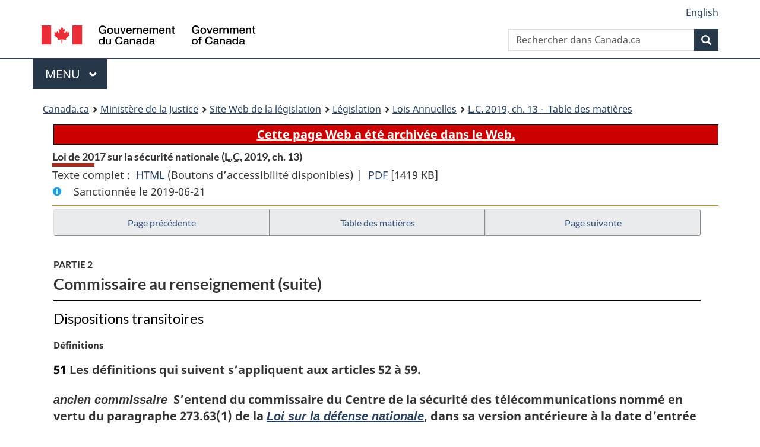

--- FILE ---
content_type: text/html
request_url: https://lois-laws.justice.gc.ca/fra/LoisAnnuelles/2019_13/page-5.html
body_size: 139728
content:
<!DOCTYPE html>
<html class="no-js" lang="fr" dir="ltr">
<head>
<meta charset="utf-8">
<meta property="dcterms:accessRights" content="2"/>
<meta property="dcterms:service" content="JUS-Laws_Lois"/>
<meta content="width=device-width,initial-scale=1" name="viewport">
<meta name="dcterms.language" title="ISO639-2" content="fra" />
<link href="/canada/themes-dist/GCWeb/assets/favicon.ico" rel="icon" type="image/x-icon">
<link rel="stylesheet" href="/canada/themes-dist/GCWeb/css/theme.min.css">
<link rel="stylesheet" type="text/css" href="/css/browse.css">
<link rel="stylesheet" type="text/css" href="/css/lawContent.css">
<link rel="stylesheet" type="text/css" href="/css/commonView.css">
<script src="//assets.adobedtm.com/be5dfd287373/bb72b7edd313/launch-e34f760eaec8.min.js"></script>
<link rel="stylesheet" href="/js/jquery-ui.css" />
<title>Loi de 2017 sur la sécurité nationale</title>
<meta content="width=device-width, initial-scale=1" name="viewport" />
<!-- Meta data -->
<meta name="description" content="Les ressources en ligne des lois et reglements codifiés du Canada" />
<meta name="dcterms.title" content="Lois codifiées, Loi de 2017 sur la sécurité nationale" />
<meta name="dcterms.creator" title="Justice" content="Direction des services législatifs" />
<meta name="dcterms.subject" title="scheme" content="Les ressources en ligne des lois et reglements codifiés, Loi de 2017 sur la sécurité nationale" />
<meta name="dcterms.language" title="ISO639-2" content="fra" />
<link href="https://fonts.googleapis.com/css?family=Montserrat" rel="stylesheet">
</head>
<body vocab="http://schema.org/" typeof="webPage">
<nav>
	<ul id="wb-tphp" class="wb-init wb-disable-inited">
		<li class="wb-slc"><a class="wb-sl" href="#wb-cont">Passer au contenu principal</a></li>
		<li class="wb-slc"><a class="wb-sl" href="#wb-info">Passer à « À propos de ce site</a></li>
		<li class="wb-slc"><a class="wb-sl" rel="alternate" href="?wbdisable=true">Passer à la version HTML simplifiée</a></li>
	</ul>
</nav>

<header>
	<div id="wb-bnr" class="container">
		<section id="wb-lng" class="text-right">
			<h2 class="wb-inv">Language selection</h2>
			<ul class="list-inline margin-bottom-none">
				<li><a lang="en" href="/scripts/changelanguage.asp">English</a></li>
			</ul>
		</section>
		<div class="row">
			<div class="brand col-xs-5 col-md-4">
				<a href="https://www.canada.ca/fr.html" rel="external"><img src="/canada/themes-dist/GCWeb/assets/sig-blk-fr.svg" alt="Gouvernement du Canada" property="logo"></a>
			</div>
			<section id="wb-srch" class="col-lg-8 text-right">
				<h2>Recherche</h2>
				<form action="https://www.canada.ca/fr/sr/srb.html" method="get" name="cse-search-box" role="search" class="form-inline ng-pristine ng-valid">
					<div class="form-group">
						<label for="wb-srch-q" class="wb-inv">Rechercher dans Canada.ca</label>
						<input name="cdn" value="canada" type="hidden">
						<input name="st" value="s" type="hidden">
						<input name="num" value="10" type="hidden">
						<input name="langs" value="fr" type="hidden">
						<input name="st1rt" value="1" type="hidden">
						<input name="s5bm3ts21rch" value="x" type="hidden">
					  <input id="wb-srch-q" list="wb-srch-q-ac" class="wb-srch-q form-control" name="q" type="search" value="" size="34" maxlength="170" placeholder="Rechercher dans Canada.ca">
						<input type="hidden" name="_charset_" value="UTF-8">
						<datalist id="wb-srch-q-ac">
					  </datalist>
					</div>
					<div class="form-group submit">
					<button type="submit" id="wb-srch-sub" class="btn btn-primary btn-small" name="wb-srch-sub"><span class="glyphicon-search glyphicon"></span><span class="wb-inv">Recherche</span></button>
					</div>
				</form>
			</section>
		</div>
	</div>
<nav id="wb-cont-menu" class="gcweb-v2 gcweb-menu" typeof="SiteNavigationElement">
	<div class="container">
		<h2 class="wb-inv">Menu</h2>
		<button type="button" aria-haspopup="true" aria-expanded="false">Menu <span class="wb-inv">principal</span> <span class="expicon glyphicon glyphicon-chevron-down"></span>
	  </button>
		<ul role="menu" aria-orientation="vertical" data-ajax-replace="https://www.canada.ca/content/dam/canada/sitemenu/sitemenu-v2-fr.html">
		  <li role="presentation"><a role="menuitem" href="https://www.canada.ca/fr/services/emplois.html">Emplois et milieu de travail</a></li>
		  <li role="presentation"><a role="menuitem" href="https://www.canada.ca/fr/services/immigration-citoyennete.html">Immigration et citoyennet&eacute;</a></li>
		  <li role="presentation"><a role="menuitem" href="https://voyage.gc.ca/">Voyage et tourisme</a></li>
		  <li role="presentation"><a role="menuitem" href="https://www.canada.ca/fr/services/entreprises.html">Entreprises et industrie</a></li>
		  <li role="presentation"><a role="menuitem" href="https://www.canada.ca/fr/services/prestations.html">Prestations</a></li>
		  <li role="presentation"><a role="menuitem" href="https://www.canada.ca/fr/services/sante.html">Sant&eacute;</a></li>
		  <li role="presentation"><a role="menuitem" href="https://www.canada.ca/fr/services/impots.html">Impôts</a></li>
		  <li role="presentation"><a role="menuitem" href="https://www.canada.ca/fr/services/environnement.html">Environnement et ressources naturelles</a></li>
		  <li role="presentation"><a role="menuitem" href="https://www.canada.ca/fr/services/defense.html">S&eacute;curit&eacute; nationale et d&eacute;fense</a></li>
		  <li role="presentation"><a role="menuitem" href="https://www.canada.ca/fr/services/culture.html">Culture, histoire et sport</a></li>
		  <li role="presentation"><a role="menuitem" href="https://www.canada.ca/fr/services/police.html">Services de police, justice et urgences</a></li>
		  <li role="presentation"><a role="menuitem" href="https://www.canada.ca/fr/services/transport.html">Transport et infrastructure</a></li>
		  <li role="presentation"><a role="menuitem" href="https://international.gc.ca/world-monde/index.aspx?lang=fra">Canada et le monde</a></li>
		  <li role="presentation"><a role="menuitem" href="https://www.canada.ca/fr/services/finance.html">Argent et finances</a></li>
		  <li role="presentation"><a role="menuitem" href="https://www.canada.ca/fr/services/science.html">Science et innovation</a></li>
		</ul>
	</div>
</nav>
<nav id="wb-bc" property="breadcrumb"><h2>You are here:</h2><div class="container"><ol class="breadcrumb"><li><a href="https://www.canada.ca/fr.html">Canada.ca</a></li><li><a href="https://www.justice.gc.ca/fra/index.html">Ministère de la Justice</a></li><li><a href="/fra">Site Web de la législation</a></li><li><a href="/fra/lois-index.html">Législation</a></li><li><a href="/fra/LoisAnnuelles/">Lois Annuelles</a></li><li><a href="index.html"><abbr title='Lois du Canada'>L.C.</abbr> 2019, ch. 13 - &#x00A0;Table des matières</a></li></ol></div></nav>
</header>
<main property="mainContentOfPage" typeof="WebPageElement">
<div class="container">
<!-- MAIN CONT DIV START -->
<div class="archiveBar"><a href="/fra/NoteArchivee">Cette page Web a été archivée dans le Web.</a></div>
<div class='legisHeader'><header><h1 id='wb-cont' class='HeadTitle'>Loi de 2017 sur la sécurité nationale&#x00A0;(<abbr title='Lois du Canada'>L.C.</abbr> 2019, ch. 13)</h1><div id='printAll'><p id='FullDoc'>Texte complet : &nbsp;</p><ul><li><a href='TexteComplet.html'>HTML<span class='wb-invisible'>Texte complet : Loi de 2017 sur la sécurité nationale</span></a>&nbsp;(Boutons d’accessibilité disponibles) |&nbsp;</li> <li><a href='/PDF/2019_13.pdf'>PDF<span class='wb-invisible'>Texte complet : Loi de 2017 sur la sécurité nationale</span></a> <span class='fileSize'>[1419 KB]</span></li></ul></div><div class='info'><p id='assentedDate'>Sanctionnée le 2019-06-21</p></div></header><div class='lineSeparator goldLineTop'></div></div><div class='docContents' id='docCont'>
<nav><div class="btn-group btn-group-justified"><a rel="prev" class="btn btn-default" role="button" href="page-4.html#docCont" >Page précédente</a><a id="right-panel-trigger" class="overlay-lnk btn btn-default" role="button" href="index.html" aria-controls="right-panel">Table des matières</a><a rel="next" class="btn btn-default" role="button" href="page-6.html#docCont" >Page suivante</a></div></nav><div class="wb-txthl">
<section>
<div class='continued'><h2 class="Part" id="h-22"><span class="HLabel1">PARTIE 2</span><span class="HTitleText1">Commissaire au renseignement (suite)</span></h2></div>
<h3 class="Subheading" id="h-24"><span class="HTitleText2">Dispositions transitoires</span></h3><p class="MarginalNote"><span class="wb-invisible">Note marginale :</span>Définitions</p><p class="Section transitional"><strong><a class="sectionLabel" id="s-51"><span class="sectionLabel">51</span></a></strong> Les définitions qui suivent s’appliquent aux articles 52 à 59.</p><dl class="transitional Definition"><dt><span class="DefinedTerm"><dfn>ancien commissaire</dfn></span></dt><dd><p class="Definition"><span class="DefinedTerm"><dfn>ancien commissaire</dfn></span> S’entend du commissaire du Centre de la sécurité des télécommunications nommé en vertu du paragraphe 273.63(1) de la <cite class="XRefExternalAct"><a href="/fra/lois/N-5">Loi sur la défense nationale</a></cite>, dans sa version antérieure à la date d’entrée en vigueur de l’article 68. (<span class="DefinedTermLink" lang="en">former Commissioner</span>)</p></dd><dt><span class="DefinedTerm"><dfn>nouveau commissaire</dfn></span></dt><dd><p class="Definition"><span class="DefinedTerm"><dfn>nouveau commissaire</dfn></span> S’entend du commissaire au renseignement visé par la <cite class="XRefExternalAct">Loi sur le commissaire au renseignement</cite>. (<span class="DefinedTermLink" lang="en">new Commissioner</span>)</p></dd></dl>
<p class="MarginalNote"><span class="wb-invisible">Note marginale :</span>Ancien commissaire</p><p class="Section transitional"><strong><a class="sectionLabel" id="s-52"><span class="sectionLabel">52</span></a></strong> La personne qui occupe le poste d’ancien commissaire à l’entrée en vigueur du présent article devient, à compter de cette entrée en vigueur et jusqu’à l’expiration de son mandat, le nouveau commissaire comme si elle avait été nommée à ce poste en application du paragraphe 4(1) de la <cite class="XRefExternalAct">Loi sur le commissaire au renseignement</cite>.</p>
<p class="MarginalNote"><span class="wb-invisible">Note marginale :</span>Situation inchangée</p><ul class="Section ProvisionList"><li><p class="Subsection"><strong><a class="sectionLabel" id="s-53"><span class="sectionLabel">53</span></a></strong> <span class="lawlabel">(1)</span> La présente loi ne change rien à la situation des membres du personnel qui, à l’entrée en vigueur du présent article, occupaient un poste au sein du bureau de l’ancien commissaire, à cette différence près que, à compter de cette entrée en vigueur, ils occupent ce poste au sein du bureau du nouveau commissaire.</p></li><li><p class="MarginalNote"><span class="wb-invisible">Note marginale :</span>Précision</p><p class="Subsection"><span class="lawlabel">(2)</span> Il est entendu que la situation d’un membre du personnel vise également le fait qu’il occupait ou non un poste de direction ou de confiance.</p></li></ul>
<p class="MarginalNote"><span class="wb-invisible">Note marginale :</span>Attributions</p><p class="Section transitional"><strong><a class="sectionLabel" id="s-54"><span class="sectionLabel">54</span></a></strong> Tout membre du personnel visé à l’article 53 qui, à l’entrée en vigueur de cet article, était autorisé par l’ancien commissaire à exercer toute attribution demeure autorisé à l’exercer au sein du bureau du nouveau commissaire.</p>
<p class="MarginalNote"><span class="wb-invisible">Note marginale :</span>Transfert de crédits</p><p class="Section transitional"><strong><a class="sectionLabel" id="s-55"><span class="sectionLabel">55</span></a></strong> Les sommes affectées — et non déboursées —, pour l’exercice en cours à la date d’entrée en vigueur du présent article, par toute loi fédérale, aux dépenses du bureau de l’ancien commissaire sont réputées être affectées aux dépenses du bureau du nouveau commissaire.</p>
<p class="MarginalNote"><span class="wb-invisible">Note marginale :</span>Biens, droits et obligations</p><p class="Section transitional"><strong><a class="sectionLabel" id="s-56"><span class="sectionLabel">56</span></a></strong> Sous réserve de l’article 15, les biens et les droits de Sa Majesté du chef du Canada dont la gestion était confiée au bureau de l’ancien commissaire ainsi que les biens, les droits et les obligations de celui-ci sont transférés au bureau du nouveau commissaire.</p>
<p class="MarginalNote"><span class="wb-invisible">Note marginale :</span>Contrat</p><ul class="Section ProvisionList"><li><p class="Subsection transitional"><strong><a class="sectionLabel" id="s-57"><span class="sectionLabel">57</span></a></strong> <span class="lawlabel">(1)</span> Le contrat relatif à la fourniture de services ou de matériels au bureau de l’ancien commissaire conclu par ce dernier est réputé être conclu par le nouveau commissaire.</p></li><li><p class="MarginalNote"><span class="wb-invisible">Note marginale :</span>Renvoi</p><p class="Subsection transitional"><span class="lawlabel">(2)</span> Sauf indication contraire du contexte, dans les contrats visés au paragraphe (1), les renvois à l’ancien commissaire valent renvoi au nouveau commissaire.</p></li></ul>
<p class="MarginalNote"><span class="wb-invisible">Note marginale :</span>Nouvelles instances</p><ul class="Section ProvisionList"><li><p class="Subsection transitional"><strong><a class="sectionLabel" id="s-58"><span class="sectionLabel">58</span></a></strong> <span class="lawlabel">(1)</span> Les instances judiciaires ou administratives relatives aux obligations supportées ou aux engagements pris par l’ancien commissaire, à l’exception des instances qui concernent des examens et des enquêtes effectués par celui-ci, peuvent être intentées contre le nouveau commissaire devant tout tribunal qui aurait eu compétence pour être saisi des instances si elles avaient été intentées contre l’ancien commissaire.</p></li><li><p class="MarginalNote"><span class="wb-invisible">Note marginale :</span>Instances en cours</p><p class="Subsection transitional"><span class="lawlabel">(2)</span> Le nouveau commissaire prend la suite de l’ancien commissaire, au même titre et dans les mêmes conditions que celui-ci, comme partie aux instances judiciaires ou administratives en cours à la date d’entrée en vigueur du présent article, à l’exception des instances qui concernent des examens et des enquêtes effectués par l’ancien commissaire, et auxquelles celui-ci est partie.</p></li></ul>
<p class="MarginalNote"><span class="wb-invisible">Note marginale :</span>Absence de droit à réclamation</p><p class="Section transitional"><strong><a class="sectionLabel" id="s-59"><span class="sectionLabel">59</span></a></strong> Malgré les dispositions de tout contrat, accord ou décret, la personne nommée pour occuper le poste de l’ancien commissaire n’a aucun droit de réclamer ou de recevoir une compensation, des dommages-intérêts, une indemnité ou toute autre forme de dédommagement de Sa Majesté du chef du Canada ou de ses employés ou mandataires parce que son mandat a pris fin ou en raison de l’abolition de son poste par application de l’article 68.</p>
<h3 class="Subheading" id="h-25"><span class="HTitleText2">Modifications connexes et corrélatives</span></h3><h4 class="Subheading" id="h-26"><span class="MarginalNoteInHeading"><span class="HistoricalNote">L.R., ch. A-1</span></span><span class="HTitleText3"><cite class="XRefExternalAct"><a href="/fra/lois/A-1">Loi sur l’accès à l’information</a></cite></span></h4><p class="Section amending"><strong><a class="sectionLabel" id="s-60"><span class="sectionLabel">60</span></a></strong> L’annexe I de la <cite class="XRefExternalAct"><a href="/fra/lois/A-1">Loi sur l’accès à l’information</a></cite> est modifiée par adjonction, sous l’intertitre « Autres institutions fédérales », selon l’ordre alphabétique, de ce qui suit :</p><div class="AmendedText"><ul class="BilingualGroup"><li><p class="BilingualItemFirst">Bureau du commissaire au renseignement</p><p class="BilingualItemSecond" lang="en">Office of the Intelligence Commissioner </p></li></ul></div>
<h4 class="Subheading" id="h-27"><span class="MarginalNoteInHeading"><span class="HistoricalNote">L.R., ch. C-5</span></span><span class="HTitleText3"><cite class="XRefExternalAct"><a href="/fra/lois/C-5">Loi sur la preuve au Canada</a></cite></span></h4><p class="Section amending"><strong><a class="sectionLabel" id="s-61"><span class="sectionLabel">61</span></a></strong> L’article 20 de l’annexe de la <cite class="XRefExternalAct"><a href="/fra/lois/C-5">Loi sur la preuve au Canada</a></cite> est abrogé.</p>
<h4 class="Subheading" id="h-28"><span class="MarginalNoteInHeading"><span class="HistoricalNote">L.R., ch. C-23</span></span><span class="HTitleText3"><cite class="XRefExternalAct"><a href="/fra/lois/C-23">Loi sur le Service canadien du renseignement de sécurité</a></cite></span></h4><p class="Section amending"><strong><a class="sectionLabel" id="s-62"><span class="sectionLabel">62</span></a></strong> L’article 2 de la <cite class="XRefExternalAct"><a href="/fra/lois/C-23">Loi sur le Service canadien du renseignement de sécurité</a></cite> est modifié par adjonction, selon l’ordre alphabétique, de ce qui suit :</p><div class="AmendedText"><dl class="Definition"><dt><span class="DefinedTerm"><dfn>commissaire</dfn></span></dt><dd><p class="Definition"><span class="DefinedTerm"><dfn>commissaire</dfn></span> Le commissaire au renseignement nommé en vertu du paragraphe 4(1) de la <cite class="XRefExternalAct">Loi sur le commissaire au renseignement</cite>. (<span class="DefinedTermLink" lang="en">Commissioner</span>)</p></dd></dl></div>
<h4 class="Subheading" id="h-29"><span class="MarginalNoteInHeading"><span class="HistoricalNote">L.R., ch. F-11</span></span><span class="HTitleText3"><cite class="XRefExternalAct"><a href="/fra/lois/F-11">Loi sur la gestion des finances publiques</a></cite></span></h4><p class="Section amending"><strong><a class="sectionLabel" id="s-63"><span class="sectionLabel">63</span></a></strong> L’annexe I.1 de la <cite class="XRefExternalAct"><a href="/fra/lois/F-11">Loi sur la gestion des finances publiques</a></cite> est modifiée par suppression, dans la colonne I, de ce qui suit :</p><div class="AmendedText"><ul class="BilingualGroup"><li><p class="BilingualItemFirst">Bureau du commissaire du Centre de la sécurité des télécommunications</p><p class="BilingualItemSecond" lang="en">Office of the Communications Security Establishment Commissioner</p></li></ul></div><p class="ContinuedSectionSubsection amending">ainsi que de la mention « Le ministre de la Défense nationale », dans la colonne II, en regard de ce secteur.</p>
<p class="Section amending"><strong><a class="sectionLabel" id="s-64"><span class="sectionLabel">64</span></a></strong> L’annexe I.1 de la même loi est modifiée par adjonction, dans la colonne I, selon l’ordre alphabétique, de ce qui suit :</p><div class="AmendedText"><ul class="BilingualGroup"><li><p class="BilingualItemFirst">Bureau du commissaire au renseignement</p><p class="BilingualItemSecond" lang="en">Office of the Intelligence Commissioner</p></li></ul></div><p class="ContinuedSectionSubsection amending">ainsi que de la mention « Le premier ministre », dans la colonne II, en regard de ce secteur.</p>
<p class="Section amending"><strong><a class="sectionLabel" id="s-65"><span class="sectionLabel">65</span></a></strong> L’annexe V de la même loi est modifiée par adjonction, selon l’ordre alphabétique, de ce qui suit :</p><div class="AmendedText"><ul class="BilingualGroup"><li><p class="BilingualItemFirst">Bureau du commissaire au renseignement</p><p class="BilingualItemSecond" lang="en">Office of the Intelligence Commissioner</p></li></ul></div>
<p class="Section amending"><strong><a class="sectionLabel" id="s-66"><span class="sectionLabel">66</span></a></strong> La partie III de l’annexe VI de la même loi est modifiée par suppression, dans la colonne I, de ce qui suit :</p><div class="AmendedText"><ul class="BilingualGroup"><li><p class="BilingualItemFirst">Bureau du commissaire du Centre de la sécurité des télécommunications</p><p class="BilingualItemSecond" lang="en">Office of the Communications Security Establishment Commissioner</p></li></ul></div><p class="ContinuedSectionSubsection amending">ainsi que de la mention « commissaire du Centre de la sécurité des télécommunications », dans la colonne II, en regard de ce ministère.</p>
<p class="Section amending"><strong><a class="sectionLabel" id="s-67"><span class="sectionLabel">67</span></a></strong> La partie III de l’annexe VI de la même loi est modifiée par adjonction, dans la colonne I, selon l’ordre alphabétique, de ce qui suit :</p><div class="AmendedText"><ul class="BilingualGroup"><li><p class="BilingualItemFirst">Bureau du commissaire au renseignement</p><p class="BilingualItemSecond" lang="en">Office of the Intelligence Commissioner</p></li></ul></div><p class="ContinuedSectionSubsection amending">ainsi que de la mention « commissaire au renseignement », dans la colonne II, en regard de ce ministère.</p>
<h4 class="Subheading" id="h-30"><span class="MarginalNoteInHeading"><span class="HistoricalNote">L.R., ch. N-5</span></span><span class="HTitleText3"><cite class="XRefExternalAct"><a href="/fra/lois/N-5">Loi sur la défense nationale</a></cite></span></h4><p class="Section amending"><strong><a class="sectionLabel" id="s-68"><span class="sectionLabel">68</span></a></strong> L’article 273.63 de la <cite class="XRefExternalAct"><a href="/fra/lois/N-5">Loi sur la défense nationale</a></cite> est abrogé.</p>
<p class="Section amending"><strong><a class="sectionLabel" id="s-69"><span class="sectionLabel">69</span></a></strong> Le paragraphe 273.65(8) de la même loi est abrogé.</p>
<h4 class="Subheading" id="h-31"><span class="MarginalNoteInHeading"><span class="HistoricalNote">L.R., ch. O-5</span></span><span class="HTitleText3"><cite class="XRefExternalAct"><a href="/fra/lois/O-5">Loi sur la protection de l’information</a></cite></span></h4><p class="Section amending"><strong><a class="sectionLabel" id="s-70"><span class="sectionLabel">70</span></a></strong> L’annexe de la <cite class="XRefExternalAct"><a href="/fra/lois/O-5">Loi sur la protection de l’information</a></cite> est modifiée par adjonction, selon l’ordre alphabétique, de ce qui suit :</p><div class="AmendedText"><ul class="BilingualGroup"><li><p class="BilingualItemFirst">Bureau du commissaire au renseignement</p><p class="BilingualItemSecond" lang="en">Office of the Intelligence Commissioner</p></li></ul></div>
<h4 class="Subheading" id="h-32"><span class="MarginalNoteInHeading"><span class="HistoricalNote">L.R., ch. P-21</span></span><span class="HTitleText3"><cite class="XRefExternalAct"><a href="/fra/lois/P-21">Loi sur la protection des renseignements personnels</a></cite></span></h4><p class="Section amending"><strong><a class="sectionLabel" id="s-71"><span class="sectionLabel">71</span></a></strong> L’annexe de la <cite class="XRefExternalAct"><a href="/fra/lois/P-21">Loi sur la protection des renseignements personnels</a></cite> est modifiée par adjonction, sous l’intertitre « Autres institutions fédérales », selon l’ordre alphabétique, de ce qui suit :</p><div class="AmendedText"><ul class="BilingualGroup"><li><p class="BilingualItemFirst">Bureau du commissaire au renseignement</p><p class="BilingualItemSecond" lang="en">Office of the Intelligence Commissioner</p></li></ul></div>
<h4 class="Subheading" id="h-33"><span class="MarginalNoteInHeading"><span class="HistoricalNote">L.R., ch. P-36</span></span><span class="HTitleText3"><cite class="XRefExternalAct"><a href="/fra/lois/P-36">Loi sur la pension de la fonction publique</a></cite></span></h4><p class="Section amending"><strong><a class="sectionLabel" id="s-72"><span class="sectionLabel">72</span></a></strong> La partie I de l’annexe I de la <cite class="XRefExternalAct"><a href="/fra/lois/P-36">Loi sur la pension de la fonction publique</a></cite> est modifiée par adjonction, selon l’ordre alphabétique, de ce qui suit :</p><div class="AmendedText"><ul class="BilingualGroup"><li><p class="BilingualItemFirst">Bureau du commissaire au renseignement</p><p class="BilingualItemSecond" lang="en">Office of the Intelligence Commissioner</p></li></ul></div>
<h4 class="Subheading" id="h-34"><span class="MarginalNoteInHeading"><span class="HistoricalNote">2015, ch. 20, art. 2</span></span><span class="HTitleText3"><cite class="XRefExternalAct"><a href="/fra/lois/S-6.9">Loi sur la communication d’information ayant trait à la sécurité du Canada</a></cite></span></h4><p class="Section amending"><strong><a class="sectionLabel" id="s-73"><span class="sectionLabel">73</span></a></strong> L’annexe 2 de la <cite class="XRefExternalAct"><a href="/fra/lois/S-6.9">Loi sur la communication d’information ayant trait à la sécurité du Canada</a></cite> est modifiée par suppression de ce qui suit :</p><div class="AmendedText"><ul class="BilingualGroup"><li><p class="BilingualItemFirst">Bureau du commissaire du Centre de la sécurité des télécommunications</p><p class="BilingualItemSecond" lang="en">Office of the Communications Security Establishment Commissioner</p></li></ul></div>
<h3 class="Subheading" id="h-35"><span class="HTitleText2">Dispositions de coordination</span></h3><p class="MarginalNote"><span class="wb-invisible">Note marginale :</span><span class="HistoricalNote">2004, ch. 15</span></p><ul class="Section ProvisionList"><li><p class="Subsection amending"><strong><a class="sectionLabel" id="s-74"><span class="sectionLabel">74</span></a></strong> <span class="lawlabel">(1)</span> Au présent article, <span class="DefinedTerm"><dfn>autre loi</dfn></span> s’entend de la <cite class="XRefExternalAct"><a href="/fra/lois/P-31.5">Loi de 2002 sur la sécurité publique</a></cite>.</p></li><li><p class="Subsection amending"><span class="lawlabel">(2)</span> Si l’article 78 de l’autre loi entre en vigueur avant l’article 68 de la présente loi, à la date d’entrée en vigueur de cet article 68, l’article 273.9 de la <cite class="XRefExternalAct"><a href="/fra/lois/N-5">Loi sur la défense nationale</a></cite> est abrogé.</p></li><li><p class="Subsection amending"><span class="lawlabel">(3)</span> Si l’article 68 de la présente loi entre en vigueur avant l’article 78 de l’autre loi, à la date d’entrée en vigueur de cet article 78, l’article 273.9 de la <cite class="XRefExternalAct"><a href="/fra/lois/N-5">Loi sur la défense nationale</a></cite> est réputé ne pas être entré en vigueur et est abrogé.</p></li><li><p class="Subsection amending"><span class="lawlabel">(4)</span> Si l’entrée en vigueur de l’article 78 de l’autre loi et celle de l’article 68 de la présente loi sont concomitantes, l’article 273.9 de la <cite class="XRefExternalAct"><a href="/fra/lois/N-5">Loi sur la défense nationale</a></cite> est réputé ne pas être entré en vigueur et est abrogé.</p></li></ul>
<p class="MarginalNote"><span class="wb-invisible">Note marginale :</span><span class="HistoricalNote">Projet de loi C-22</span></p><ul class="Section ProvisionList"><li><p class="Subsection amending"><strong><a class="sectionLabel" id="s-75"><span class="sectionLabel">75</span></a></strong> <span class="lawlabel">(1)</span> Les paragraphes (2) et (3) s’appliquent en cas de sanction du projet de loi C-22, déposé au cours de la 1<sup>re</sup> session de la 42<sup>e</sup> législature et intitulé <cite class="XRefExternalAct"><a href="/fra/lois/N-16.6">Loi sur le Comité des parlementaires sur la sécurité nationale et le renseignement</a></cite> (appelé « autre loi » au présent article).</p></li><li><p class="Subsection amending"><span class="lawlabel">(2)</span> Dès le premier jour où l’article 2 de l’autre loi et l’article 50 de la présente loi sont tous deux en vigueur, la définition de <span class="DefinitionRef"><dfn>ministère</dfn></span> à cet article 2 est remplacée par ce qui suit :</p><div class="AmendedText"><dl class="Definition"><dt><span class="DefinedTerm"><dfn>ministère</dfn></span></dt><dd><p class="Definition"><span class="DefinedTerm"><dfn>ministère</dfn></span> Sauf au paragraphe 25(2), s’entend de tout ministère mentionné à l’annexe I de la <cite class="XRefExternalAct"><a href="/fra/lois/F-11">Loi sur la gestion des finances publiques</a></cite>, de tout secteur de l’administration publique fédérale — autre qu’un organisme de surveillance ou le bureau du commissaire au renseignement — mentionné à la colonne I de l’annexe I.1 de cette loi, de toute personne morale mentionnée à l’annexe II de cette loi, de toute <span class="DefinitionRef"><dfn>société d’État mère</dfn></span> au sens du paragraphe 83(1) de la même loi ou des Forces canadiennes. (<span class="DefinedTermLink" lang="en">department</span>)</p></dd></dl></div></li><li><p class="Subsection amending"><span class="lawlabel">(3)</span> Dès le premier jour où l’article 21 de l’autre loi et l’article 50 de la présente loi sont tous deux en vigueur, l’article 24 de la <cite class="XRefExternalAct">Loi sur le commissaire au renseignement</cite> est remplacé par ce qui suit :</p><div class="AmendedText"><p class="MarginalNote"><span class="wb-invisible">Note marginale :</span>Droit de recevoir les rapports</p><p class="Section"><strong>24</strong> Le commissaire a le droit d’obtenir un exemplaire des rapports ci-après, ou de tout extrait de ces rapports, dans la mesure où les rapports ou les extraits concernent les attributions du commissaire :</p><ul class="ProvisionList"><li><p class="Paragraph"><span class="lawlabel">a)</span> les rapports spéciaux présentés par le Comité des parlementaires sur la sécurité nationale et le renseignement au titre du paragraphe 21(2) de la <cite class="XRefExternalAct"><a href="/fra/lois/N-16.6">Loi sur le Comité des parlementaires sur la sécurité nationale et le renseignement</a></cite>;</p></li><li><p class="Paragraph"><span class="lawlabel">b)</span> les rapports présentés par l’Office de surveillance des activités en matière de sécurité nationale et de renseignement au titre des paragraphes 32(1) ou 33(1) ou des articles 34 ou 35 de la <cite class="XRefExternalAct">Loi sur l’Office de surveillance des activités en matière de sécurité nationale et de renseignement</cite>.</p></li></ul></div></li></ul>
<h2 class="Part" id="h-36"><span class="HLabel1">PARTIE 3</span><span class="HTitleText1">Centre de la sécurité des télécommunications</span></h2><h3 class="Subheading" id="h-37"><span class="HTitleText2"><cite class="XRefExternalAct">Loi sur le Centre de la sécurité des télécommunications</cite></span></h3><p class="MarginalNote"><span class="wb-invisible">Note marginale :</span>Édiction de la loi</p><p class="Section amending"><strong><a class="sectionLabel" id="s-76"><span class="sectionLabel">76</span></a></strong> Est édictée la <cite class="XRefExternalAct"><cite class="XRefExternalAct">Loi sur le Centre de la sécurité des télécommunications</cite></cite>, dont le texte suit :</p><div class="AmendedText"><div class="BillInternal"><header><h2 class="LongTitle">Loi constituant le Centre de la sécurité des télécommunications</h2></header><section class="order"><h6 id="preamble" class="MarginalNote">Préambule</h6><p class="indent-0-0">Attendu :</p><p class="indent-0-0">que la protection de la sécurité nationale et de la sécurité des Canadiens est l’une des responsabilités fondamentales du gouvernement du Canada;</p><p class="indent-0-0">qu’il est essentiel, afin de s’acquitter de cette responsabilité, que le Canada se dote d’un centre de la sécurité des télécommunications;</p><p class="indent-0-0">qu’il importe que ce centre mène ses activités dans le respect de la primauté du droit et de la <cite class="XRefExternalAct">Charte canadienne des droits et libertés</cite>,</p></section><div class="Enacts"><p class="indent-0-0">Sa Majesté, sur l’avis et avec le consentement du Sénat et de la Chambre des communes du Canada, édicte :</p></div><h3 class="SchedHeadL1"><span class="HTitleText1">Titre abrégé</span></h3><p class="MarginalNote"><span class="wb-invisible">Note marginale :</span>Titre abrégé</p><p class="Section"><strong>1</strong> <cite class="XRefExternalAct">Loi sur le Centre de la sécurité des télécommunications</cite>.</p><h3 class="SchedHeadL1"><span class="HTitleText1">Définitions</span></h3><p class="MarginalNote"><span class="wb-invisible">Note marginale :</span>Définitions</p><p class="Section"><strong>2</strong> Les définitions qui suivent s’appliquent à la présente loi.</p><dl class="Definition"><dt><span class="DefinedTerm"><dfn>Canadien</dfn></span></dt><dd><p class="Definition"><span class="DefinedTerm"><dfn>Canadien</dfn></span> Citoyen canadien, <span class="DefinitionRef"><dfn>résident permanent</dfn></span> au sens du paragraphe 2(1) de la <cite class="XRefExternalAct"><a href="/fra/lois/I-2.5">Loi sur l’immigration et la protection des réfugiés</a></cite> ou personne morale constituée ou prorogée sous le régime d’une loi fédérale ou provinciale. (<span class="DefinedTermLink" lang="en">Canadian</span>)</p></dd><dt><span class="DefinedTerm"><dfn>Centre</dfn></span></dt><dd><p class="Definition"><span class="DefinedTerm"><dfn>Centre</dfn></span> Le Centre de la sécurité des télécommunications constitué en vertu de l’article 5. (<span class="DefinedTermLink" lang="en">Establishment</span>)</p></dd><dt><span class="DefinedTerm"><dfn>chef</dfn></span></dt><dd><p class="Definition"><span class="DefinedTerm"><dfn>chef</dfn></span> Le chef du Centre nommé en vertu de l’article 8. (<span class="DefinedTermLink" lang="en">Chief</span>)</p></dd><dt><span class="DefinedTerm"><dfn>commissaire</dfn></span></dt><dd><p class="Definition"><span class="DefinedTerm"><dfn>commissaire</dfn></span> Le commissaire au renseignement nommé au titre du paragraphe 4(1) de la <cite class="XRefExternalAct">Loi sur le commissaire au renseignement</cite>. (<span class="DefinedTermLink" lang="en">Commissioner</span>)</p></dd><dt><span class="DefinedTerm"><dfn>entité</dfn></span></dt><dd><p class="Definition"><span class="DefinedTerm"><dfn>entité</dfn></span> Personne, groupe, fiducie, société de personnes ou fonds, ou organisation ou association non dotée de la personnalité morale. La présente définition vise également les États, leurs subdivisions politiques et leurs organismes. (<span class="DefinedTermLink" lang="en">entity</span>)</p></dd><dt><span class="DefinedTerm"><dfn>groupe terroriste</dfn></span></dt><dd><p class="Definition"><span class="DefinedTerm"><dfn>groupe terroriste</dfn></span> S’entend au sens du paragraphe 83.01(1) du <cite class="XRefExternalAct"><a href="/fra/lois/C-46">Code criminel</a></cite>. (<span class="DefinedTermLink" lang="en">terrorist group</span>)</p></dd><dt><span class="DefinedTerm"><dfn>information accessible au public</dfn></span></dt><dd><p class="Definition"><span class="DefinedTerm"><dfn>information accessible au public</dfn></span> Information publiée ou diffusée à l’intention du grand public, accessible au public dans l’infrastructure mondiale de l’information ou ailleurs ou disponible au public sur demande, par abonnement ou achat. Ne vise pas l’information à l’égard de laquelle un Canadien ou une personne se trouvant au Canada a une attente raisonnable en matière de protection de la vie privée. (<span class="DefinedTermLink" lang="en">publicly available information</span>)</p></dd><dt><span class="DefinedTerm"><dfn>infrastructure mondiale de l’information</dfn></span></dt><dd><p class="Definition"><span class="DefinedTerm"><dfn>infrastructure mondiale de l’information</dfn></span> Vise notamment les émissions électromagnétiques et tout équipement produisant de telles émissions, les systèmes de communication, les systèmes et réseaux des technologies de l’information ainsi que les données et les renseignements techniques qu’ils transportent, qui s’y trouvent ou qui les concernent. (<span class="DefinedTermLink" lang="en">global information infrastructure</span>)</p></dd><dt><span class="DefinedTerm"><dfn>institutions fédérales</dfn></span></dt><dd><p class="Definition"><span class="DefinedTerm"><dfn>institutions fédérales</dfn></span> Les institutions du Parlement et du gouvernement du Canada, notamment le Sénat, la Chambre des communes, la bibliothèque du Parlement, le bureau du conseiller sénatorial en éthique, le bureau du commissaire aux conflits d’intérêts et à l’éthique, le Service de protection parlementaire, les tribunaux fédéraux, tout organisme — bureau, commission, conseil, office ou autre — chargé de fonctions administratives sous le régime d’une loi fédérale ou en vertu des attributions du gouverneur en conseil, les ministères au sens de l’article 2 de la <cite class="XRefExternalAct"><a href="/fra/lois/F-11">Loi sur la gestion des finances publiques</a></cite>, les sociétés d’État créées sous le régime d’une loi fédérale et tout autre organisme désigné par une loi fédérale à titre de mandataire de Sa Majesté du chef du Canada ou placé sous la tutelle du gouverneur en conseil ou d’un ministre fédéral. (<span class="DefinedTermLink" lang="en">federal institution</span>)</p></dd><dt><span class="DefinedTerm"><dfn>ministre</dfn></span></dt><dd><p class="Definition"><span class="DefinedTerm"><dfn>ministre</dfn></span> Le ministre de la Défense nationale ou le ministre fédéral désigné en vertu de l’article 4. (<span class="DefinedTermLink" lang="en">Minister</span>)</p></dd><dt><span class="DefinedTerm"><dfn>non sélectionnée</dfn></span></dt><dd><p class="Definition"><span class="DefinedTerm"><dfn>non sélectionnée</dfn></span> Se dit, à l’égard de l’information, de l’information acquise, pour des raisons techniques ou opérationnelles, sans avoir recours à des termes ou des critères pour identifier l’information ayant un intérêt en matière de renseignement étranger. (<span class="DefinedTermLink" lang="en">unselected</span>)</p></dd><dt><span class="DefinedTerm"><dfn>Office de surveillance</dfn></span></dt><dd><p class="Definition"><span class="DefinedTerm"><dfn>Office de surveillance</dfn></span> L’Office de surveillance des activités en matière de sécurité nationale et de renseignement, constitué en vertu de l’article 3 de la <cite class="XRefExternalAct">Loi sur l’Office de surveillance des activités en matière de sécurité nationale et de renseignement</cite>. (<span class="DefinedTermLink" lang="en">Review Agency</span>)</p></dd><dt><span class="DefinedTerm"><dfn>renseignement étranger</dfn></span></dt><dd><p class="Definition"><span class="DefinedTerm"><dfn>renseignement étranger</dfn></span> Information ou renseignement sur les moyens, les intentions ou les activités d’un étranger, d’un État étranger, d’une organisation étrangère ou d’un groupe terroriste étranger, dans la mesure où ces moyens, ces intentions ou ces activités se rapportent aux affaires internationales, à la défense ou à la sécurité. (<span class="DefinedTermLink" lang="en">foreign intelligence</span>)</p></dd></dl><h3 class="SchedHeadL1"><span class="HTitleText1">Principe</span></h3><p class="MarginalNote"><span class="wb-invisible">Note marginale :</span>Principe</p><p class="Section"><strong>3</strong> Il est d’intérêt public de veiller à ce que le Centre soit en mesure de s’acquitter efficacement de son mandat conformément au principe de la primauté du droit et, à cette fin, de prévoir expressément dans la loi une justification pour la commission par les personnes autorisées à mener des activités en vertu de la présente loi, dans le cours de ces activités, d’actes ou d’omissions qui constituent par ailleurs des infractions.</p><h3 class="SchedHeadL1"><span class="HTitleText1">Désignation du ministre</span></h3><p class="MarginalNote"><span class="wb-invisible">Note marginale :</span>Ministre</p><p class="Section"><strong>4</strong> Le gouverneur en conseil peut, par décret, désigner le ministre fédéral visé par le terme « ministre » figurant dans la présente loi.</p><h3 class="SchedHeadL1"><span class="HTitleText1">Centre de la sécurité des télécommunications</span></h3><h4 class="SchedHeadL2"><span class="HTitleText2">Constitution et organisation</span></h4><p class="MarginalNote"><span class="wb-invisible">Note marginale :</span>Constitution du Centre</p><p class="Section"><strong>5</strong> Est constitué le Centre de la sécurité des télécommunications.</p><p class="MarginalNote"><span class="wb-invisible">Note marginale :</span>Ministre responsable</p><p class="Section"><strong>6</strong> Le Centre est placé sous la responsabilité du ministre.</p><p class="MarginalNote"><span class="wb-invisible">Note marginale :</span>Siège du Centre</p><ul class="Section ProvisionList"><li><p class="Subsection"><strong>7</strong> <span class="lawlabel">(1)</span> Le siège du Centre est fixé dans la région de la capitale nationale, délimitée à l’annexe de la <cite class="XRefExternalAct"><a href="/fra/lois/N-4">Loi sur la capitale nationale</a></cite>.</p></li><li><p class="MarginalNote"><span class="wb-invisible">Note marginale :</span>Bureaux</p><p class="Subsection"><span class="lawlabel">(2)</span> Le chef peut, avec l’approbation du ministre, établir des bureaux du Centre ailleurs au Canada.</p></li></ul><h4 class="SchedHeadL2"><span class="HTitleText2">Chef du Centre de la sécurité des télécommunications</span></h4><p class="MarginalNote"><span class="wb-invisible">Note marginale :</span>Nomination</p><ul class="Section ProvisionList"><li><p class="Subsection"><strong>8</strong> <span class="lawlabel">(1)</span> Le gouverneur en conseil nomme, à titre amovible, le chef du Centre de la sécurité des télécommunications pour une période maximale de cinq ans.</p></li><li><p class="MarginalNote"><span class="wb-invisible">Note marginale :</span>Mandat renouvelable</p><p class="Subsection"><span class="lawlabel">(2)</span> Le mandat du chef est renouvelable pour un mandat d’au plus cinq ans.</p></li><li><p class="MarginalNote"><span class="wb-invisible">Note marginale :</span>Rémunération et frais</p><p class="Subsection"><span class="lawlabel">(3)</span> Le chef reçoit la rémunération que fixe le gouverneur en conseil et a droit aux frais de déplacement et de séjour entraînés par l’exercice, hors de son lieu habituel de travail, de ses attributions.</p></li><li><p class="MarginalNote"><span class="wb-invisible">Note marginale :</span>Indemnisation</p><p class="Subsection"><span class="lawlabel">(4)</span> Le chef est réputé être un agent de l’État pour l’application de la <cite class="XRefExternalAct"><a href="/fra/lois/G-5">Loi sur l’indemnisation des agents de l’État</a></cite> et appartenir à l’administration publique fédérale pour l’application des règlements pris en vertu de l’article 9 de la <cite class="XRefExternalAct"><a href="/fra/lois/A-2">Loi sur l’aéronautique</a></cite>.</p></li><li><p class="MarginalNote"><span class="wb-invisible">Note marginale :</span>Absence, empêchement ou vacance</p><p class="Subsection"><span class="lawlabel">(5)</span> En cas d’absence ou d’empêchement du chef ou de vacance de son poste, le ministre peut nommer un intérimaire dont le mandat ne peut dépasser quatre-vingt-dix jours sans l’approbation du gouverneur en conseil.</p></li></ul><p class="MarginalNote"><span class="wb-invisible">Note marginale :</span>Attributions du chef</p><ul class="Section ProvisionList"><li><p class="Subsection"><strong>9</strong> <span class="lawlabel">(1)</span> Le chef est chargé, sous la direction du ministre, de la gestion et du contrôle du Centre et de tout ce qui s’y rattache.</p></li><li><p class="MarginalNote"><span class="wb-invisible">Note marginale :</span>Rang et statut</p><p class="Subsection"><span class="lawlabel">(2)</span> Le chef a rang et statut d’administrateur général de ministère.</p></li><li><p class="MarginalNote"><span class="wb-invisible">Note marginale :</span>Délégation par le chef</p><p class="Subsection"><span class="lawlabel">(3)</span> Le chef peut déléguer à toute personne les attributions qui lui sont conférées sous le régime de la présente loi, sauf le pouvoir de délégation lui-même.</p></li></ul><p class="MarginalNote"><span class="wb-invisible">Note marginale :</span>Attributions du Centre</p><p class="Section"><strong>10</strong> Toute personne ayant, au sein du Centre, la compétence voulue peut exercer les attributions du Centre.</p><p class="MarginalNote"><span class="wb-invisible">Note marginale :</span>Instructions du ministre</p><ul class="Section ProvisionList"><li><p class="Subsection"><strong>11</strong> <span class="lawlabel">(1)</span> Le ministre peut donner par écrit au chef des instructions concernant l’exercice de ses fonctions.</p></li><li><p class="MarginalNote"><span class="wb-invisible">Note marginale :</span><cite class="XRefExternalAct"><a href="/fra/lois/S-22">Loi sur les textes réglementaires</a></cite></p><p class="Subsection"><span class="lawlabel">(2)</span> Les instructions visées au paragraphe (1) ne sont pas des textes réglementaires au sens de la <cite class="XRefExternalAct"><a href="/fra/lois/S-22">Loi sur les textes réglementaires</a></cite>.</p></li></ul><h4 class="SchedHeadL2"><span class="HTitleText2">Ressources humaines</span></h4><p class="MarginalNote"><span class="wb-invisible">Note marginale :</span>Personnel</p><ul class="Section ProvisionList"><li><p class="Subsection"><strong>12</strong> <span class="lawlabel">(1)</span> Le chef a le pouvoir exclusif :</p><ul class="ProvisionList"><li><p class="Paragraph"><span class="lawlabel">a)</span> de nommer, de mettre en disponibilité ou de licencier les employés du Centre ou de révoquer leur nomination;</p></li><li><p class="Paragraph"><span class="lawlabel">b)</span> d’élaborer des normes, procédures et méthodes régissant la dotation en personnel, notamment la nomination, la mise en disponibilité, la révocation d’une nomination ou le licenciement autre que celui qui est motivé.</p></li></ul></li><li><p class="MarginalNote"><span class="wb-invisible">Note marginale :</span>Droit de l’employeur</p><p class="Subsection"><span class="lawlabel">(2)</span> La <cite class="XRefExternalAct"><a href="/fra/lois/P-33.3">Loi sur les relations de travail dans le secteur public fédéral</a></cite> n’a pas pour effet de porter atteinte au droit ou au pouvoir du chef de régir les questions visées au paragraphe (1).</p></li></ul><p class="MarginalNote"><span class="wb-invisible">Note marginale :</span>Pouvoirs du Chef</p><p class="Section"><strong>13</strong> Le chef peut, dans l’exercice du pouvoir que lui confère le paragraphe 12(1) :</p><ul class="ProvisionList"><li><p class="Paragraph"><span class="lawlabel">a)</span> déterminer les effectifs nécessaires au Centre et assurer leur répartition et leur bonne utilisation;</p></li><li><p class="Paragraph"><span class="lawlabel">b)</span> pourvoir à la classification des postes et des employés du Centre;</p></li><li><p class="Paragraph"><span class="lawlabel">c)</span> après consultation du président du Conseil du Trésor, déterminer et réglementer les traitements auxquels ont droit les employés du Centre, leurs horaires et leurs congés, ainsi que les questions connexes;</p></li><li><p class="Paragraph"><span class="lawlabel">d)</span> après consultation du président du Conseil du Trésor, déterminer et réglementer les indemnités susceptibles d’être versées aux employés du Centre soit pour des frais de déplacement ou autres, soit pour des dépenses ou en raison de circonstances liées à leur emploi;</p></li><li><p class="Paragraph"><span class="lawlabel">e)</span> déterminer les besoins en matière d’apprentissage, de formation et de perfectionnement des employés du Centre et fixer les conditions de mise en oeuvre de cet apprentissage, de cette formation et de ce perfectionnement;</p></li><li><p class="Paragraph"><span class="lawlabel">f)</span> prévoir les primes susceptibles d’être accordées aux employés du Centre pour résultats exceptionnels ou réalisations méritoires dans l’exercice de leurs fonctions, ainsi que pour des inventions ou des idées pratiques d’amélioration;</p></li><li><p class="Paragraph"><span class="lawlabel">g)</span> établir des normes de discipline et prescrire des mesures disciplinaires, y compris le licenciement, la suspension, la rétrogradation à un poste situé dans une échelle de traitement comportant un plafond inférieur et les sanctions pécuniaires;</p></li><li><p class="Paragraph"><span class="lawlabel">h)</span> prévoir, pour des raisons autres qu’un manquement à la discipline ou qu’une inconduite, le licenciement ou la rétrogradation à un poste situé dans une échelle de traitement comportant un plafond inférieur de tout employé du Centre;</p></li><li><p class="Paragraph"><span class="lawlabel">i)</span> élaborer des lignes directrices sur l’exercice des pouvoirs conférés par le présent article;</p></li><li><p class="Paragraph"><span class="lawlabel">j)</span> régir toute autre question, notamment les conditions de travail non prévues de façon expresse par le présent article, dans la mesure où il l’estime nécessaire à la bonne gestion des ressources humaines du Centre.</p></li></ul><p class="MarginalNote"><span class="wb-invisible">Note marginale :</span>Négociation des conventions collectives</p><p class="Section"><strong>14</strong> Le chef fait approuver le mandat de négociation du Centre par le président du Conseil du Trésor avant d’entamer des négociations collectives avec l’agent négociateur d’une unité de négociation composée d’employés du Centre.</p><h3 class="SchedHeadL1"><span class="HTitleText1">Mandat</span></h3><p class="MarginalNote"><span class="wb-invisible">Note marginale :</span>Mandat</p><ul class="Section ProvisionList"><li><p class="Subsection"><strong>15</strong> <span class="lawlabel">(1)</span> Le Centre est l’organisme national du renseignement électromagnétique en matière de renseignement étranger et l’expert technique de la cybersécurité et de l’assurance de l’information.</p></li><li><p class="MarginalNote"><span class="wb-invisible">Note marginale :</span>Volets du mandat</p><p class="Subsection"><span class="lawlabel">(2)</span> Le mandat du Centre comporte cinq volets : le renseignement étranger, la cybersécurité et l’assurance de l’information, les cyberopérations défensives, les cyberopérations actives et l’assistance technique et opérationnelle.</p></li></ul><p class="MarginalNote"><span class="wb-invisible">Note marginale :</span>Renseignement étranger</p><p class="Section"><strong>16</strong> En ce qui a trait au volet de son mandat touchant le renseignement étranger, le Centre acquiert, secrètement ou d’une autre manière, de l’information à partir de l’infrastructure mondiale de l’information ou par son entremise, notamment en engageant des entités étrangères situées à l’extérieur du Canada ou en interagissant avec celles-ci ou en utilisant tout autre moyen d’acquérir de l’information, et utilise, analyse et diffuse l’information dans le but de fournir des renseignements étrangers, en conformité avec les priorités du gouvernement fédéral en matière de renseignement.</p><p class="MarginalNote"><span class="wb-invisible">Note marginale :</span>Cybersécurité et assurance de l’information</p><p class="Section"><strong>17</strong> En ce qui a trait au volet de son mandat touchant la cybersécurité et l’assurance de l’information, le Centre :</p><ul class="ProvisionList"><li><p class="Paragraph"><span class="lawlabel">a)</span> fournit des avis, des conseils et des services afin d’aider à protéger :</p><ul class="ProvisionList"><li><p class="Subparagraph"><span class="lawlabel">(i)</span> l’information électronique et les infrastructures de l’information des institutions fédérales,</p></li><li><p class="Subparagraph"><span class="lawlabel">(ii)</span> l’information électronique et les infrastructures de l’information d’importance pour le gouvernement fédéral désignées comme telle en vertu du paragraphe 21(1);</p></li></ul></li><li><p class="Paragraph"><span class="lawlabel">b)</span> acquiert, utilise et analyse de l’information provenant de l’infrastructure mondiale de l’information ou d’autres sources afin de fournir de tels avis, conseils et services.</p></li></ul><p class="MarginalNote"><span class="wb-invisible">Note marginale :</span>Cyberopérations défensives</p><p class="Section"><strong>18</strong> En ce qui a trait au volet de son mandat touchant les cyberopérations défensives, le Centre mène des activités dans l’infrastructure mondiale de l’information ou par l’entremise de celle-ci afin d’aider à protéger :</p><ul class="ProvisionList"><li><p class="Paragraph"><span class="lawlabel">a)</span> l’information électronique et les infrastructures de l’information des institutions fédérales;</p></li><li><p class="Paragraph"><span class="lawlabel">b)</span> l’information électronique et les infrastructures de l’information d’importance pour le gouvernement fédéral désignées comme telle en vertu du paragraphe 21(1).</p></li></ul><p class="MarginalNote"><span class="wb-invisible">Note marginale :</span>Cyberopérations actives</p><p class="Section"><strong>19</strong> En ce qui a trait au volet de son mandat touchant les cyberopérations actives, le Centre mène des activités dans l’infrastructure mondiale de l’information ou par l’entremise de celle-ci afin de réduire, d’interrompre, d’influencer ou de contrecarrer, selon le cas, les capacités, les intentions ou les activités de tout étranger ou État, organisme ou groupe terroriste étrangers, dans la mesure où ces capacités, ces intentions ou ces activités se rapportent aux affaires internationales, à la défense ou à la sécurité, ou afin d’intervenir dans le déroulement de telles intentions ou activités.</p><p class="MarginalNote"><span class="wb-invisible">Note marginale :</span>Assistance technique et opérationnelle</p><p class="Section"><strong>20</strong> En ce qui a trait au volet de son mandat touchant l’assistance technique et opérationnelle, le Centre fournit une assistance technique et opérationnelle aux organismes fédéraux chargés de l’application de la loi et de la sécurité, aux Forces canadiennes et au ministère de la Défense nationale.</p><p class="MarginalNote"><span class="wb-invisible">Note marginale :</span>Désignation</p><ul class="Section ProvisionList"><li><p class="Subsection"><strong>21</strong> <span class="lawlabel">(1)</span> Le ministre peut, par arrêté, désigner comme étant importante pour le gouvernement fédéral de l’information électronique, des infrastructures de l’information ou des catégories d’information électronique ou d’infrastructures de l’information.</p></li><li><p class="MarginalNote"><span class="wb-invisible">Note marginale :</span><cite class="XRefExternalAct"><a href="/fra/lois/S-22">Loi sur les textes réglementaires</a></cite></p><p class="Subsection"><span class="lawlabel">(2)</span> L’arrêté visé au paragraphe (1) n’est pas un texte réglementaire pour l’application de la <cite class="XRefExternalAct"><a href="/fra/lois/S-22">Loi sur les textes réglementaires</a></cite>.</p></li></ul><h3 class="SchedHeadL1"><span class="HTitleText1">Activités</span></h3><p class="MarginalNote"><span class="wb-invisible">Note marginale :</span>Aucune activité visant les Canadiens et les personnes se trouvant au Canada</p><ul class="Section ProvisionList"><li><p class="Subsection"><strong>22</strong> <span class="lawlabel">(1)</span> Les activités menées par le Centre dans la réalisation des volets de son mandat touchant le renseignement étranger, la cybersécurité et l’assurance de l’information, les cyberopérations défensives ou les cyberopérations actives ne peuvent viser des Canadiens ou des personnes se trouvant au Canada et ne peuvent porter atteinte à la <cite class="XRefExternalAct">Charte canadienne des droits et libertés</cite>.</p></li><li><p class="MarginalNote"><span class="wb-invisible">Note marginale :</span>Aucune activité : infrastructure mondiale de l’information au Canada ou sans autorisation</p><p class="Subsection"><span class="lawlabel">(2)</span> Les activités menées par le Centre dans la réalisation des volets de son mandat touchant les cyberopérations défensives ou les cyberopérations actives ne peuvent viser une portion de l’infrastructure mondiale de l’information qui est au Canada ou être menées sans une autorisation délivrée en vertu des paragraphes 29(1) ou 30(1).</p></li><li><p class="MarginalNote"><span class="wb-invisible">Note marginale :</span>Contravention à d’autres lois : renseignement étranger</p><p class="Subsection"><span class="lawlabel">(3)</span> Les activités menées par le Centre dans la réalisation du volet de son mandat touchant le renseignement étranger ne doivent pas contrevenir aux autres lois fédérales ni viser l’acquisition par celui-ci d’information à partir de l’infrastructure mondiale de l’information ou par l’entremise de celle-ci qui porterait atteinte à une attente raisonnable de protection en matière de vie privée d’un Canadien ou d’une personne se trouvant au Canada, à moins d’être menées au titre d’une autorisation délivrée en vertu des paragraphes 26(1) ou 40(1).</p></li><li><p class="MarginalNote"><span class="wb-invisible">Note marginale :</span>Contravention à d’autres lois : cybersécurité et assurance de l’information</p><p class="Subsection"><span class="lawlabel">(4)</span> Les activités menées par le Centre dans la réalisation du volet de son mandat touchant la cybersécurité et l’assurance de l’information ne doivent pas contrevenir aux autres lois fédérales, ni viser l’acquisition par celui-ci d’information à partir de l’infrastructure mondiale de l’information qui porterait atteinte à une attente raisonnable de protection en matière de vie privée d’un Canadien ou d’une personne se trouvant au Canada, à moins d’être menées au titre d’une autorisation délivrée en vertu des paragraphes 27(1) ou (2) ou 40(1).</p></li></ul><p class="MarginalNote"><span class="wb-invisible">Note marginale :</span>Activités du Centre</p><ul class="Section ProvisionList"><li><p class="Subsection"><strong>23</strong> <span class="lawlabel">(1)</span> Malgré les paragraphes 22(1) et (2), le Centre peut mener les activités ci-après dans la réalisation de son mandat :</p><ul class="ProvisionList"><li><p class="Paragraph"><span class="lawlabel">a)</span> acquérir, utiliser, analyser, conserver et divulguer de l’information accessible au public;</p></li><li><p class="Paragraph"><span class="lawlabel">b)</span> acquérir, utiliser, analyser, conserver et divulguer de l’information sur l’infrastructure à des fins de recherche et de développement ou de mise à l’essai de systèmes ou pour mener des activités de cybersécurité et d’assurance de l’information dans l’infrastructure à partir de laquelle celle-ci a été acquise;</p></li><li><p class="Paragraph"><span class="lawlabel">c)</span> mettre à l’essai ou évaluer des produits, des logiciels et des systèmes, notamment pour des vulnérabilités.</p></li></ul></li><li><p class="MarginalNote"><span class="wb-invisible">Note marginale :</span><cite class="XRefExternalAct"><a href="/fra/lois/I-21.8">Loi sur Investissement Canada</a></cite></p><p class="Subsection"><span class="lawlabel">(2)</span> Malgré le paragraphe 22(1), le Centre peut, dans la réalisation de son mandat, analyser de l’information afin de fournir des conseils au ministre de la Sécurité publique et de la Protection civile et au ministre chargé de l’administration de la <cite class="XRefExternalAct"><a href="/fra/lois/I-21.8">Loi sur Investissement Canada</a></cite> à l’égard des attributions conférées à ce dernier sous le régime de la partie IV.1 de cette loi.</p></li><li><p class="MarginalNote"><span class="wb-invisible">Note marginale :</span>Cybersécurité et assurance de l’information</p><p class="Subsection"><span class="lawlabel">(3)</span> Malgré le paragraphe 22(1), le Centre peut mener les activités ci-après dans la réalisation du volet de son mandat touchant la cybersécurité et l’assurance de l’information :</p><ul class="ProvisionList"><li><p class="Paragraph"><span class="lawlabel">a)</span> mener des activités dans les infrastructures de l’information afin de découvrir ou d’isoler des logiciels malveillants et de les empêcher d’y causer des dommages ou d’atténuer ceux-ci;</p></li><li><p class="Paragraph"><span class="lawlabel">b)</span> analyser de l’information afin d’être en mesure de fournir des conseils sur l’intégrité de la chaîne d’approvisionnement ainsi que sur la fiabilité des télécommunications, de l’équipement et des services.</p></li></ul></li><li><p class="MarginalNote"><span class="wb-invisible">Note marginale :</span>Information acquise incidemment</p><p class="Subsection"><span class="lawlabel">(4)</span> Le Centre peut acquérir incidemment de l’information qui se rapporte à un Canadien ou à une personne se trouvant au Canada au cours d’activités menées au titre d’une autorisation délivrée en vertu des paragraphes 26(1), 27(1) ou (2) ou 40(1).</p></li><li><p class="MarginalNote"><span class="wb-invisible">Note marginale :</span>Définitions</p><p class="Subsection"><span class="lawlabel">(5)</span> Les définitions qui suivent s’appliquent au présent article.</p><dl class="Definition"><dt><span class="DefinedTerm"><dfn>incidemment</dfn></span></dt><dd><p class="Definition"><span class="DefinedTerm"><dfn>incidemment</dfn></span> S’agissant de l’acquisition de l’information, s’entend de la manière dont celle-ci est acquise dans le cas où elle n’était pas délibérément recherchée et où le Canadien ou la personne se trouvant au Canada à qui elle se rapporte n’était pas visé par l’acquisition. (<span class="DefinedTermLink" lang="en">incidentally</span>)</p></dd><dt><span class="DefinedTerm"><dfn>information sur l’infrastructure</dfn></span></dt><dd><p class="Definition"><span class="DefinedTerm"><dfn>information sur l’infrastructure</dfn></span> Information liée :</p><ul class="ProvisionList"><li><p class="Paragraph"><span class="lawlabel">a)</span> soit à un élément fonctionnel, physique ou logique, de l’infrastructure mondiale de l’information;</p></li><li><p class="Paragraph"><span class="lawlabel">b)</span> soit aux évènements qui se produisent lors de l’interaction entre au moins deux dispositifs fournissant des services sur un réseau — à l’exclusion des dispositifs d’extrémité qui sont liés à des utilisateurs individuels — ou entre une personne physique et une machine, lorsque l’interaction concerne strictement un élément fonctionnel de l’infrastructure mondiale de l’information.</p></li></ul><p class="ContinuedDefinition">La présente définition ne vise pas l’information qui pourrait être liée à une personne identifiable. (<span class="DefinedTermLink" lang="en">infrastructure information</span>)</p></dd></dl></li></ul><p class="MarginalNote"><span class="wb-invisible">Note marginale :</span>Mesures pour protéger la vie privée</p><p class="Section"><strong>24</strong> Le Centre veille à ce que des mesures pour protéger la vie privée des Canadiens et des personnes se trouvant au Canada soient en place en ce qui a trait à l’utilisation, à l’analyse, à la conservation et à la divulgation :</p><ul class="ProvisionList"><li><p class="Paragraph"><span class="lawlabel">a)</span> de l’information qui se rapporte à eux et qui a été acquise dans la réalisation des volets de son mandat touchant le renseignement étranger ou la cybersécurité et l’assurance de l’information;</p></li><li><p class="Paragraph"><span class="lawlabel">b)</span> de l’information accessible au public qui a été acquise en vertu de l’alinéa 23(1)a).</p></li></ul><p class="MarginalNote"><span class="wb-invisible">Note marginale :</span>Activités : assistance technique et opérationnelle</p><ul class="Section ProvisionList"><li><p class="Subsection"><strong>25</strong> <span class="lawlabel">(1)</span> Lorsque, dans la réalisation du volet de son mandat touchant ce domaine, le Centre fournit une assistance technique et opérationnelle à un organisme fédéral chargé de l’application de la loi ou de la sécurité, aux Forces canadiennes ou au ministère de la Défense nationale, le Centre a, quant à l’exercice d’une activité, les mêmes pouvoirs qu’aurait l’organisme fédéral, les Forces canadiennes ou le ministère s’ils menaient cette activité et est assujetti aux limites que la loi leur impose, y compris aux exigences de tout mandat applicable.</p></li><li><p class="MarginalNote"><span class="wb-invisible">Note marginale :</span>Exemptions, protections et immunités</p><p class="Subsection"><span class="lawlabel">(2)</span> Lorsque, dans la réalisation du volet de son mandat touchant ce domaine, le Centre fournit une assistance technique et opérationnelle à un organisme fédéral chargé de l’application de la loi ou de la sécurité, aux Forces canadiennes ou au ministère de la Défense nationale, toute personne autorisée à agir pour le compte du Centre bénéficie des mêmes exemptions, protections et immunités qui s’appliqueraient si les personnes autorisées à agir pour le compte de l’organisme fédéral, des Forces canadiennes ou du ministère menaient l’activité en question.</p></li></ul><h3 class="SchedHeadL1"><span class="HTitleText1">Autorisations</span></h3><h4 class="SchedHeadL2"><span class="HTitleText2">Autorisations de renseignement étranger et de cybersécurité</span></h4><p class="MarginalNote"><span class="wb-invisible">Note marginale :</span>Autorisation de renseignement étranger</p><ul class="Section ProvisionList"><li><p class="Subsection"><strong>26</strong> <span class="lawlabel">(1)</span> Le ministre peut délivrer au Centre une autorisation de renseignement étranger habilitant ce dernier, dans la réalisation du volet de son mandat touchant le renseignement étranger et malgré toute autre loi fédérale ou loi d’un État étranger, à mener toute activité précisée dans l’autorisation dans l’infrastructure mondiale de l’information ou par l’entremise de celle-ci.</p></li><li><p class="MarginalNote"><span class="wb-invisible">Note marginale :</span>Activités autorisées</p><p class="Subsection"><span class="lawlabel">(2)</span> Peuvent être comprises dans les activités ou catégories d’activités visées par l’autorisation de renseignement étranger les activités ou catégories d’activités suivantes :</p><ul class="ProvisionList"><li><p class="Paragraph"><span class="lawlabel">a)</span> accéder à des portions de l’infrastructure mondiale de l’information;</p></li><li><p class="Paragraph"><span class="lawlabel">b)</span> acquérir de l’information dans l’infrastructure mondiale de l’information ou par son entremise, notamment de l’information non sélectionnée;</p></li><li><p class="Paragraph"><span class="lawlabel">c)</span> installer, maintenir, copier, distribuer, rechercher, modifier, interrompre, supprimer ou intercepter quoi que ce soit dans l’infrastructure mondiale de l’information ou par son entremise;</p></li><li><p class="Paragraph"><span class="lawlabel">d)</span> prendre toute mesure qui est raisonnablement nécessaire pour assurer la nature secrète de l’activité;</p></li><li><p class="Paragraph"><span class="lawlabel">e)</span> mener toute autre activité qui est raisonnable dans les circonstances et est raisonnablement nécessaire pour faciliter l’exécution des activités ou catégories d’activités visées par l’autorisation.</p></li></ul></li></ul><p class="MarginalNote"><span class="wb-invisible">Note marginale :</span>Autorisation de cybersécurité : infrastructures fédérales</p><ul class="Section ProvisionList"><li><p class="Subsection"><strong>27</strong> <span class="lawlabel">(1)</span> Le ministre peut délivrer au Centre une autorisation de cybersécurité habilitant ce dernier, dans la réalisation du volet de son mandat touchant la cybersécurité et l’assurance de l’information et malgré toute autre loi fédérale, à accéder à une infrastructure de l’information d’une institution fédérale ou à acquérir de l’information qui provient ou passe par cette infrastructure, qui y est destinée ou y est stockée afin d’aider à protéger, dans les cas visés à l’alinéa 184(2)e) du <cite class="XRefExternalAct"><a href="/fra/lois/C-46">Code criminel</a></cite>, cette infrastructure contre tout méfait, toute utilisation non autorisée ou toute perturbation de leur fonctionnement.</p></li><li><p class="MarginalNote"><span class="wb-invisible">Note marginale :</span>Autorisation de cybersécurité : infrastructures non fédérales</p><p class="Subsection"><span class="lawlabel">(2)</span> Le ministre peut délivrer au Centre une autorisation de cybersécurité habilitant ce dernier, dans la réalisation du volet de son mandat touchant la cybersécurité et l’assurance de l’information et malgré toute autre loi fédérale, à accéder à une infrastructure de l’information désignée comme étant d’importance pour le gouvernement fédéral en vertu du paragraphe 21(1) ou à acquérir de l’information qui provient ou passe par cette infrastructure, qui leur est destinée ou y est stockée afin d’aider à protéger, dans les cas visés à l’alinéa 184(2)e) du <cite class="XRefExternalAct"><a href="/fra/lois/C-46">Code criminel</a></cite>, cette infrastructure contre tout méfait, toute utilisation non autorisée ou toute perturbation de leur fonctionnement.</p></li></ul><p class="MarginalNote"><span class="wb-invisible">Note marginale :</span>Approbation du commissaire</p><ul class="Section ProvisionList"><li><p class="Subsection"><strong>28</strong> <span class="lawlabel">(1)</span> L’autorisation délivrée en vertu des paragraphes 26(1) ou 27(1) ou (2) est valide au moment où, s’il approuve l’autorisation conformément à l’alinéa 20(1)a) de la <cite class="XRefExternalAct">Loi sur le commissaire au renseignement</cite>, le commissaire fournit sa décision écrite au ministre.</p></li><li><p class="MarginalNote"><span class="wb-invisible">Note marginale :</span>Aucune activité sans autorisation valide</p><p class="Subsection"><span class="lawlabel">(2)</span> Il est entendu qu’aucune activité précisée dans l’autorisation délivrée en vertu des paragraphes 26(1) ou 27(1) ou (2) n’est autorisée tant que celle-ci n’est pas valide.</p></li></ul><h4 class="SchedHeadL2"><span class="HTitleText2">Autorisations de cyberopérations</span></h4><p class="MarginalNote"><span class="wb-invisible">Note marginale :</span>Autorisation : cyberopérations défensives</p><ul class="Section ProvisionList"><li><p class="Subsection"><strong>29</strong> <span class="lawlabel">(1)</span> Le ministre peut délivrer au Centre une autorisation de cyberopérations défensives habilitant ce dernier, dans la réalisation du volet de son mandat touchant les cyberopérations défensives et malgré toute autre loi fédérale ou loi d’un État étranger, à mener, dans l’infrastructure mondiale de l’information ou par son entremise, toute activité précisée dans l’autorisation.</p></li><li><p class="MarginalNote"><span class="wb-invisible">Note marginale :</span>Ministre des Affaires étrangères</p><p class="Subsection"><span class="lawlabel">(2)</span> Le ministre ne peut délivrer l’autorisation de cyberopérations défensives que s’il a consulté le ministre des Affaires étrangères.</p></li></ul><p class="MarginalNote"><span class="wb-invisible">Note marginale :</span>Autorisation : cyberopérations actives</p><ul class="Section ProvisionList"><li><p class="Subsection"><strong>30</strong> <span class="lawlabel">(1)</span> Le ministre peut délivrer au Centre une autorisation de cyberopérations actives habilitant ce dernier, dans la réalisation du volet de son mandat touchant les cyberopérations actives et malgré toute autre loi fédérale ou loi d’un État étranger, à mener, dans l’infrastructure mondiale de l’information ou par son entremise, toute activité précisée dans l’autorisation.</p></li><li><p class="MarginalNote"><span class="wb-invisible">Note marginale :</span>Ministre des Affaires étrangères</p><p class="Subsection"><span class="lawlabel">(2)</span> Le ministre ne peut délivrer l’autorisation de cyberopérations actives que si le ministre des Affaires étrangères demande ou consent qu’elle soit délivrée.</p></li><li><p class="MarginalNote"><span class="wb-invisible">Note marginale :</span>Demande ou consentement par écrit</p><p class="Subsection"><span class="lawlabel">(3)</span> La demande ou le consentement du ministre des Affaires étrangères peut être fait oralement, auquel cas ce dernier doit en fournir au ministre une confirmation écrite dès que possible.</p></li></ul><p class="MarginalNote"><span class="wb-invisible">Note marginale :</span>Activités autorisées</p><p class="Section"><strong>31</strong> Peuvent être comprises dans les activités ou catégories d’activités visées par une autorisation délivrée en vertu des paragraphes 29(1) ou 30(1) les activités ou catégories d’activités suivantes :</p><ul class="ProvisionList"><li><p class="Paragraph"><span class="lawlabel">a)</span> accéder à des portions de l’infrastructure mondiale de l’information;</p></li><li><p class="Paragraph"><span class="lawlabel">b)</span> installer, maintenir, copier, distribuer, rechercher, modifier, interrompre, supprimer ou intercepter quoi que ce soit dans l’infrastructure mondiale de l’information ou par son entremise;</p></li><li><p class="Paragraph"><span class="lawlabel">c)</span> prendre toute mesure qui est raisonnablement nécessaire pour assurer la nature secrète de l’activité;</p></li><li><p class="Paragraph"><span class="lawlabel">d)</span> mener toute autre activité qui est raisonnable dans les circonstances et est raisonnablement nécessaire pour faciliter l’exécution des activités ou des catégories d’activités visées par l’autorisation.</p></li></ul><p class="MarginalNote"><span class="wb-invisible">Note marginale :</span>Interdictions</p><ul class="Section ProvisionList"><li><p class="Subsection"><strong>32</strong> <span class="lawlabel">(1)</span> Dans le cadre de toute activité menée au titre d’une autorisation délivrée en vertu des paragraphes 29(1) ou 30(1), le Centre ne peut :</p><ul class="ProvisionList"><li><p class="Paragraph"><span class="lawlabel">a)</span> causer, intentionnellement ou par négligence criminelle, des lésions corporelles à une personne physique ou la mort de celle-ci;</p></li><li><p class="Paragraph"><span class="lawlabel">b)</span> tenter intentionnellement de quelque manière d’entraver, de détourner ou de contrecarrer le cours de la justice ou de la démocratie.</p></li></ul></li><li><p class="MarginalNote"><span class="wb-invisible">Note marginale :</span>Définition de <span class="DefinitionRef"><dfn>lésions corporelles</dfn></span></p><p class="Subsection"><span class="lawlabel">(2)</span> Au paragraphe (1), <span class="DefinedTerm"><dfn>lésions corporelles</dfn></span> s’entend au sens de l’article 2 du <cite class="XRefExternalAct"><a href="/fra/lois/C-46">Code criminel</a></cite>.</p></li></ul><h4 class="SchedHeadL2"><span class="HTitleText2">Processus</span></h4><p class="MarginalNote"><span class="wb-invisible">Note marginale :</span>Demandes d’autorisation</p><ul class="Section ProvisionList"><li><p class="Subsection"><strong>33</strong> <span class="lawlabel">(1)</span> Le ministre ne peut délivrer une autorisation visée aux paragraphes 26(1), 27(1) ou (2), 29(1) ou 30(1) que si le chef lui en fait la demande par écrit.</p></li><li><p class="MarginalNote"><span class="wb-invisible">Note marginale :</span>Contenu de la demande</p><p class="Subsection"><span class="lawlabel">(2)</span> La demande expose les faits qui permettraient au ministre de conclure qu’il y a des motifs raisonnables de croire que l’autorisation est nécessaire et que les conditions de sa délivrance sont remplies.</p></li><li><p class="MarginalNote"><span class="wb-invisible">Note marginale :</span>Demande écrite du propriétaire ou de l’opérateur de l’infrastructure</p><p class="Subsection"><span class="lawlabel">(3)</span> S’agissant de l’autorisation visée au paragraphe 27(2), la demande doit être accompagnée d’une demande écrite du propriétaire ou de l’opérateur de l’infrastructure de l’information auprès du Centre en vue de mener l’activité en cause.</p></li><li><p class="MarginalNote"><span class="wb-invisible">Note marginale :</span>Demande ou consentement du ministre des Affaires étrangères</p><p class="Subsection"><span class="lawlabel">(4)</span> S’agissant de l’autorisation visée au paragraphe 30(1), la demande doit être accompagnée de la demande ou du consentement prévu au paragraphe 30(2) dans le cas où ils ont été faits par écrit.</p></li></ul><p class="MarginalNote"><span class="wb-invisible">Note marginale :</span>Conditions des autorisations</p><ul class="Section ProvisionList"><li><p class="Subsection"><strong>34</strong> <span class="lawlabel">(1)</span> Le ministre ne peut délivrer l’autorisation visée aux paragraphes 26(1), 27(1) ou (2), 29(1) ou 30(1) que s’il conclut qu’il y a des motifs raisonnables de croire que l’activité en cause est raisonnable et proportionnelle compte tenu de la nature de l’objectif à atteindre et des activités.</p></li><li><p class="MarginalNote"><span class="wb-invisible">Note marginale :</span>Conditions : autorisation de renseignement étranger</p><p class="Subsection"><span class="lawlabel">(2)</span> Le ministre ne peut délivrer l’autorisation visée au paragraphe 26(1) que s’il conclut qu’il y a des motifs raisonnables de croire, outre ce qui est prévu au paragraphe (1) :</p><ul class="ProvisionList"><li><p class="Paragraph"><span class="lawlabel">a)</span> que l’information à acquérir au titre de l’autorisation ne peut raisonnablement être acquise d’une autre manière et ne sera pas conservée plus longtemps que ce qui est raisonnablement nécessaire;</p></li><li><p class="Paragraph"><span class="lawlabel">b)</span> que l’information non sélectionnée à acquérir au titre de l’autorisation ne peut raisonnablement être acquise d’une autre manière, dans le cas où l’autorisation vise l’acquisition d’informations non sélectionnées;</p></li><li><p class="Paragraph"><span class="lawlabel">c)</span> que les mesures visées à l’article 24 permettront d’assurer que l’information acquise au titre de l’autorisation qui est identifiée comme se rapportant à un Canadien ou à une personne se trouvant au Canada sera utilisée, analysée ou conservée uniquement si elle est essentielle aux affaires internationales, à la défense ou à la sécurité.</p></li></ul></li><li><p class="MarginalNote"><span class="wb-invisible">Note marginale :</span>Conditions : autorisation de cybersécurité</p><p class="Subsection"><span class="lawlabel">(3)</span> Le ministre ne peut délivrer l’autorisation visée aux paragraphes 27(1) ou (2) que s’il conclut qu’il y a des motifs raisonnables de croire, outre ce qui est prévu au paragraphe (1) :</p><ul class="ProvisionList"><li><p class="Paragraph"><span class="lawlabel">a)</span> que l’information à acquérir au titre de l’autorisation ne sera pas conservée plus longtemps que ce qui est raisonnablement nécessaire;</p></li><li><p class="Paragraph"><span class="lawlabel">b)</span> dans le cas de l’autorisation visée au paragraphe 27(1), que le consentement des personnes dont l’information peut être acquise ne peut raisonnablement être obtenu;</p></li><li><p class="Paragraph"><span class="lawlabel">c)</span> que l’information à acquérir est nécessaire pour découvrir, isoler, prévenir ou atténuer des dommages :</p><ul class="ProvisionList"><li><p class="Subparagraph"><span class="lawlabel">(i)</span> aux informations électroniques ou aux infrastructures de l’information des institutions fédérales, dans le cas de l’autorisation visée au paragraphe 27(1),</p></li><li><p class="Subparagraph"><span class="lawlabel">(ii)</span> aux informations électroniques ou aux infrastructures de l’information désignées comme étant d’importance pour le gouvernement fédéral en vertu du paragraphe 21(1), dans le cas de l’autorisation visée au paragraphe 27(2);</p></li></ul></li><li><p class="Paragraph"><span class="lawlabel">d)</span> que les mesures visées à l’article 24 permettront d’assurer que l’information acquise au titre de l’autorisation qui est identifiée comme se rapportant à un Canadien ou à une personne se trouvant au Canada sera utilisée, analysée ou conservée uniquement si elle est essentielle pour découvrir, isoler, prévenir ou atténuer des dommages :</p><ul class="ProvisionList"><li><p class="Subparagraph"><span class="lawlabel">(i)</span> aux informations électroniques ou aux infrastructures de l’information des institutions fédérales, dans le cas de l’autorisation visée au paragraphe 27(1),</p></li><li><p class="Subparagraph"><span class="lawlabel">(ii)</span> aux informations électroniques ou aux infrastructures de l’information désignées comme étant d’importance pour le gouvernement fédéral en vertu du paragraphe 21(1), dans le cas de l’autorisation visée au paragraphe 27(2).</p></li></ul></li></ul></li><li><p class="MarginalNote"><span class="wb-invisible">Note marginale :</span>Conditions : cyberopérations défensives et actives</p><p class="Subsection"><span class="lawlabel">(4)</span> Le ministre ne peut délivrer l’autorisation visée aux paragraphes 29(1) ou 30(1) que s’il conclut, outre ce qui est prévu au paragraphe (1), qu’il y a des motifs raisonnables de croire que l’objectif de la cyberopération ne peut raisonnablement être atteint d’une autre manière et qu’aucune information ne sera acquise au titre de l’autorisation, sauf conformément à une autorisation délivrée en vertu des paragraphes 26(1), 27 (1) ou (2) ou 40(1).</p></li></ul><p class="MarginalNote"><span class="wb-invisible">Note marginale :</span>Contenu de l’autorisation</p><p class="Section"><strong>35</strong> L’autorisation délivrée en vertu des paragraphes 26(1), 27(1) ou (2), 29(1) ou 30(1) comporte les mentions suivantes :</p><ul class="ProvisionList"><li><p class="Paragraph"><span class="lawlabel">a)</span> les activités ou catégories d’activités qu’elle autorise le Centre à mener;</p></li><li><p class="Paragraph"><span class="lawlabel">b)</span> les activités ou catégories d’activités visées à l’alinéa a) qui contreviendraient par ailleurs à toute autre loi fédérale;</p></li><li><p class="Paragraph"><span class="lawlabel">c)</span> les personnes ou les catégories de personnes autorisées à mener les activités ou catégories d’activités visées à l’alinéa a);</p></li><li><p class="Paragraph"><span class="lawlabel">d)</span> les conditions ou les restrictions que le ministre estime souhaitables dans l’intérêt public ou pour assurer que les activités visées par l’autorisation sont raisonnables et proportionnelles;</p></li><li><p class="Paragraph"><span class="lawlabel">e)</span> les conditions ou restrictions additionnelles, dans le cas d’une autorisation visée aux paragraphes 26(1) ou 27(1) ou (2), que le ministre estime souhaitables pour protéger la vie privée des Canadiens ou de personnes se trouvant au Canada, notamment des conditions limitant l’utilisation, l’analyse et la conservation et les modalités de divulgation de l’information qui s’y rapportent ainsi que l’accès à cette information;</p></li><li><p class="Paragraph"><span class="lawlabel">f)</span> dans le cas de l’autorisation visée au paragraphe 26(1), une mention indiquant si l’acquisition d’information non sélectionnée est comprise dans les activités visées par l’autorisation, ainsi que les conditions ou restrictions que le ministre estime souhaitables pour limiter l’utilisation, l’analyse et la conservation de cette information par le Centre ainsi que l’accès à celle-ci;</p></li><li><p class="Paragraph"><span class="lawlabel">g)</span> la date de délivrance de l’autorisation;</p></li><li><p class="Paragraph"><span class="lawlabel">h)</span> la date d’expiration de l’autorisation;</p></li><li><p class="Paragraph"><span class="lawlabel">i)</span> tout autre élément qui est raisonnable dans les circonstances et est raisonnablement nécessaire afin de faciliter l’exécution des activités ou catégories d’activités autorisées par l’autorisation.</p></li></ul><p class="MarginalNote"><span class="wb-invisible">Note marginale :</span>Durée de l’autorisation</p><ul class="Section ProvisionList"><li><p class="Subsection"><strong>36</strong> <span class="lawlabel">(1)</span> L’autorisation délivrée en vertu des paragraphes 26(1), 27(1) ou (2), 29(1) ou 30(1) est valide pour une période maximale d’un an.</p></li><li><p class="MarginalNote"><span class="wb-invisible">Note marginale :</span>Prolongation : renseignement étranger et cybersécurité</p><p class="Subsection"><span class="lawlabel">(2)</span> Le ministre peut prolonger la période de validité de l’autorisation délivrée en vertu des paragraphes 26(1) ou 27(1) ou (2) d’au plus un an après la date visée à l’alinéa 35h).</p></li><li><p class="MarginalNote"><span class="wb-invisible">Note marginale :</span>Aucun examen par le commissaire</p><p class="Subsection"><span class="lawlabel">(3)</span> La décision du ministre de prolonger la période de validité de l’autorisation n’est pas assujettie à l’examen du commissaire en vertu de la <cite class="XRefExternalAct">Loi sur le commissaire au renseignement</cite>.</p></li><li><p class="MarginalNote"><span class="wb-invisible">Note marginale :</span>Prolongation : autorisation</p><p class="Subsection"><span class="lawlabel">(4)</span> Le ministre avise dès que possible le commissaire de toute prolongation d’autorisation.</p></li></ul><h4 class="SchedHeadL2"><span class="HTitleText2">Abrogation et modification</span></h4><p class="MarginalNote"><span class="wb-invisible">Note marginale :</span>Changements considérables : avis au ministre</p><ul class="Section ProvisionList"><li><p class="Subsection"><strong>37</strong> <span class="lawlabel">(1)</span> S’agissant de l’autorisation visée aux paragraphes 26(1), 27(1) ou (2), 29(1) ou 30(1), si des faits exposés dans la demande changent considérablement, le chef en avise le ministre dès que possible.</p></li><li><p class="MarginalNote"><span class="wb-invisible">Note marginale :</span>Avis au commissaire</p><p class="Subsection"><span class="lawlabel">(2)</span> Si l’autorisation a été délivrée en vertu des paragraphes 26(1) ou 27(1) ou (2) et que le ministre conclut que des faits ont considérablement changé, il en avise le commissaire.</p></li><li><p class="MarginalNote"><span class="wb-invisible">Note marginale :</span>Avis à l’Office de surveillance</p><p class="Subsection"><span class="lawlabel">(3)</span> Si l’autorisation a été délivrée en vertu des paragraphes 29(1) ou 30(1) et que le ministre conclut que des faits ont considérablement changé, il en avise l’Office de surveillance.</p></li></ul><p class="MarginalNote"><span class="wb-invisible">Note marginale :</span>Abrogation d’une autorisation</p><p class="Section"><strong>38</strong> Le ministre peut, en tout temps, abroger toute autorisation délivrée en vertu des paragraphes 26(1), 27(1) ou (2), 29(1) ou 30(1).</p><p class="MarginalNote"><span class="wb-invisible">Note marginale :</span>Modification</p><ul class="Section ProvisionList"><li><p class="Subsection"><strong>39</strong> <span class="lawlabel">(1)</span> Le ministre peut modifier une autorisation délivrée en vertu des paragraphes 26(1), 27(1) ou (2), 29(1) ou 30(1) s’il conclut que des faits exposés dans la demande d’autorisation ont considérablement changé.</p></li><li><p class="MarginalNote"><span class="wb-invisible">Note marginale :</span>Conditions pour modifier</p><p class="Subsection"><span class="lawlabel">(2)</span> Le ministre ne peut modifier une autorisation que si, compte tenu du fait ayant considérablement changé, il conclut qu’il y a des motifs raisonnables de croire :</p><ul class="ProvisionList"><li><p class="Paragraph"><span class="lawlabel">a)</span> dans le cas d’une autorisation délivrée en vertu du paragraphe 26(1), que les conditions prévues aux paragraphes 34(1) et (2) sont remplies;</p></li><li><p class="Paragraph"><span class="lawlabel">b)</span> dans le cas d’une autorisation délivrée en vertu des paragraphes 27(1) ou (2), que les conditions prévues aux paragraphes 34(1) et (3) sont remplies;</p></li><li><p class="Paragraph"><span class="lawlabel">c)</span> dans le cas d’une autorisation délivrée en vertu des paragraphes 29(1) ou 30(1), que les conditions prévues aux paragraphes 34(1) et (4) sont remplies.</p></li></ul></li><li><p class="MarginalNote"><span class="wb-invisible">Note marginale :</span>Aucune modification sans approbation : renseignement étranger et cybersécurité</p><p class="Subsection"><span class="lawlabel">(3)</span> L’autorisation délivrée en vertu des paragraphes 26(1) ou 27(1) ou (2) qui a été modifiée demeure valide dans sa version non modifiée jusqu’au moment où, s’il l’approuve conformément à l’alinéa 20(1)a) de la <cite class="XRefExternalAct">Loi sur le commissaire au renseignement</cite>, le commissaire fournit sa décision écrite au ministre.</p></li><li><p class="MarginalNote"><span class="wb-invisible">Note marginale :</span>Aucune activité sans autorisation valide : renseignement étranger et cybersécurité</p><p class="Subsection"><span class="lawlabel">(4)</span> Il est entendu qu’une activité visée dans une autorisation délivrée en vertu des paragraphes 26(1) ou 27(1) ou (2) qui a été modifiée et à l’égard de laquelle le commissaire a approuvé la modification et fourni au ministre sa décision écrite n’est autorisée que dans la mesure où elle est menée en conformité avec l’autorisation dans sa version modifiée.</p></li><li><p class="MarginalNote"><span class="wb-invisible">Note marginale :</span>Aucune activité sans autorisation valide : cyberopérations</p><p class="Subsection"><span class="lawlabel">(5)</span> Il est entendu qu’une activité visée dans une autorisation délivrée en vertu des paragraphes 29(1) ou 30(1) qui a été modifiée n’est autorisée que dans la mesure où elle est menée en conformité avec l’autorisation dans sa version modifiée.</p></li></ul><h4 class="SchedHeadL2"><span class="HTitleText2">Autorisations en cas d’urgence</span></h4><p class="MarginalNote"><span class="wb-invisible">Note marginale :</span>Autorisations en cas d’urgence</p><ul class="Section ProvisionList"><li><p class="Subsection"><strong>40</strong> <span class="lawlabel">(1)</span> S’il conclut qu’il y a des motifs raisonnables de croire que les conditions prévues aux paragraphes 34(1) et (2) ou 34(1) et (3) sont remplies, mais que le temps requis pour obtenir l’approbation du commissaire rendrait inutile l’autorisation visée aux paragraphes 26(1) ou 27(1) ou (2), selon le cas, le ministre peut délivrer une autorisation de renseignement étranger habilitant le Centre à mener toute activité visée à l’article 26 ou une autorisation de cybersécurité habilitant le Centre à mener toute activité visée aux paragraphes 27(1) ou (2).</p></li><li><p class="MarginalNote"><span class="wb-invisible">Note marginale :</span>Aucun examen par le commissaire</p><p class="Subsection"><span class="lawlabel">(2)</span> La décision du ministre de délivrer l’autorisation n’est pas assujettie à l’examen du commissaire en vertu de la <cite class="XRefExternalAct">Loi sur le commissaire au renseignement</cite>.</p></li><li><p class="MarginalNote"><span class="wb-invisible">Note marginale :</span>Demandes d’autorisation</p><p class="Subsection"><span class="lawlabel">(3)</span> Les paragraphes 33(1) à (3) s’appliquent à la demande de délivrance de l’autorisation visée au paragraphe (1) à la différence près que cette demande peut être faite oralement et qu’elle doit exposer les faits qui permettraient au ministre de conclure qu’il y a des motifs raisonnables de croire que le temps requis pour obtenir l’approbation du commissaire rendrait inutile l’autorisation visée aux paragraphes 26(1) ou 27(1) ou (2).</p></li><li><p class="MarginalNote"><span class="wb-invisible">Note marginale :</span>Demande écrite du propriétaire de l’infrastructure</p><p class="Subsection"><span class="lawlabel">(4)</span> Il est entendu que, même si la demande d’autorisation visant à habiliter le Centre à mener une activité visée au paragraphe 27(2) est faite oralement, la demande du propriétaire ou de l’opérateur de l’infrastructure de l’information auprès du Centre afin de l’habiliter à mener l’activité en question doit être faite par écrit.</p></li></ul><p class="MarginalNote"><span class="wb-invisible">Note marginale :</span>Avis au commissaire et à l’Office de surveillance</p><p class="Section"><strong>41</strong> Le ministre avise le commissaire et l’Office de surveillance de la délivrance de toute autorisation au titre du paragraphe 40(1) et ce, dès que possible.</p><p class="MarginalNote"><span class="wb-invisible">Note marginale :</span>Durée de l’autorisation</p><p class="Section"><strong>42</strong> L’autorisation délivrée en vertu du paragraphe 40(1) est valide pour une période maximale de cinq jours.</p><h4 class="SchedHeadL2"><span class="HTitleText2">Communication d’informations</span></h4><p class="MarginalNote"><span class="wb-invisible">Note marginale :</span>Information nominative sur un Canadien</p><p class="Section"><strong>43</strong> Le Centre peut communiquer aux personnes ou aux catégories de personnes désignées en vertu de l’article 45 de l’information qui pourrait être utilisée pour identifier un Canadien ou une personne se trouvant au Canada et qui a été utilisée, analysée ou conservée au titre d’une autorisation délivrée en vertu des paragraphes 26(1) ou 40(1), s’il conclut que la communication est essentielle aux affaires internationales, à la défense, à la sécurité ou à la cybersécurité.</p><p class="MarginalNote"><span class="wb-invisible">Note marginale :</span>Cybersécurité et assurance de l’information</p><ul class="Section ProvisionList"><li><p class="Subsection"><strong>44</strong> <span class="lawlabel">(1)</span> Le Centre peut communiquer aux personnes ou aux catégories de personnes désignées en vertu de l’article 45 de l’information qui se rapporte à un Canadien ou à une personne se trouvant au Canada et qui a été acquise, utilisée ou analysée au cours d’activités menées dans le cadre du volet du mandat touchant la cybersécurité et l’assurance de l’information, s’il conclut que la communication est nécessaire pour aider à protéger, selon le cas :</p><ul class="ProvisionList"><li><p class="Paragraph"><span class="lawlabel">a)</span> de l’information électronique et des infrastructures de l’information des institutions fédérales;</p></li><li><p class="Paragraph"><span class="lawlabel">b)</span> de l’information électronique et des infrastructures de l’information désignées comme étant d’importance pour le gouvernement fédéral en vertu du paragraphe 21(1).</p></li></ul></li><li><p class="MarginalNote"><span class="wb-invisible">Note marginale :</span>Communications privées</p><p class="Subsection"><span class="lawlabel">(2)</span> L’information communiquée en vertu du paragraphe (1) peut inclure une communication privée interceptée ainsi qu’une mention de l’existence d’une telle communication.</p></li><li><p class="MarginalNote"><span class="wb-invisible">Note marginale :</span>Définition de <span class="DefinitionRef"><dfn>communication privée</dfn></span></p><p class="Subsection"><span class="lawlabel">(3)</span> Au paragraphe (2), <span class="DefinedTerm"><dfn>communication privée</dfn></span> s’entend au sens de l’article 183 du <cite class="XRefExternalAct"><a href="/fra/lois/C-46">Code criminel</a></cite>.</p><dl class="Definition"><dt></dt><dd><p class="Definition"></p></dd></dl></li></ul><p class="MarginalNote"><span class="wb-invisible">Note marginale :</span>Désignation de personnes ou de catégories de personnes</p><p class="Section"><strong>45</strong> Le ministre peut désigner, par arrêté, les personnes ou les catégories de personnes pour l’application de l’article 43 et du paragraphe 44(1).</p><p class="MarginalNote"><span class="wb-invisible">Note marginale :</span>Situation d’urgence</p><ul class="Section ProvisionList"><li><p class="Subsection"><strong>46</strong> <span class="lawlabel">(1)</span> Le Centre peut utiliser ou analyser de l’information se rapportant à un Canadien ou à une personne se trouvant au Canada s’il a des motifs raisonnables de croire qu’il y a un danger imminent de mort ou de lésions corporelles graves pour une personne physique et que l’information est pertinente.</p></li><li><p class="MarginalNote"><span class="wb-invisible">Note marginale :</span>Situation d’urgence : communication</p><p class="Subsection"><span class="lawlabel">(2)</span> Le Centre peut communiquer l’information aux personnes appropriées si la communication peut aider à prévenir le danger.</p></li><li><p class="MarginalNote"><span class="wb-invisible">Note marginale :</span>Avis au ministre et à l’Office de surveillance</p><p class="Subsection"><span class="lawlabel">(3)</span> Si de l’information est utilisée ou analysée en vertu du paragraphe (1) ou communiquée en vertu du paragraphe (2), le chef en avise par écrit le ministre dès que possible. Le ministre en avise à son tour l’Office de surveillance.</p></li></ul><h4 class="SchedHeadL2"><span class="HTitleText2">Règles générales applicables aux autorisations</span></h4><p class="MarginalNote"><span class="wb-invisible">Note marginale :</span>Pouvoir exercé personnellement</p><p class="Section"><strong>47</strong> Le ministre exerce personnellement les pouvoirs qui lui sont conférés par les paragraphes 26(1), 27(1) et (2), 29(1), 30(1), 36(2), 39(1) et 40(1).</p><p class="MarginalNote"><span class="wb-invisible">Note marginale :</span>Copie de l’autorisation au commissaire</p><ul class="Section ProvisionList"><li><p class="Subsection"><strong>48</strong> <span class="lawlabel">(1)</span> Le ministre fournit au commissaire une copie de toute autorisation qu’il délivre en vertu des paragraphes 26(1) ou 27(1) ou (2) ou qu’il modifie en vertu du paragraphe 39(1), dès leur délivrance ou modification, aux fins d’examen et d’approbation par le commissaire en vertu de la <cite class="XRefExternalAct">Loi sur le commissaire au renseignement</cite>.</p></li><li><p class="MarginalNote"><span class="wb-invisible">Note marginale :</span>Avis de l’autorisation ou de la modification</p><p class="Subsection"><span class="lawlabel">(2)</span> La copie de l’autorisation constitue l’avis de l’autorisation ou de la modification aux fins du calcul du délai visé à l’alinéa 20(3)b) de cette loi.</p></li></ul><p class="MarginalNote"><span class="wb-invisible">Note marginale :</span>Immunité</p><p class="Section"><strong>49</strong> Quiconque agit en conformité avec une autorisation délivrée en vertu des paragraphes 26(1), 27(1) ou (2), 29(1), 30(1) ou 40(1) ou aide, de bonne foi, une personne qu’il croit, en se fondant sur des motifs raisonnables, agir ainsi bénéficie de l’immunité en matière civile ou pénale pour les actes raisonnablement accomplis dans le cadre de l’autorisation.</p><p class="MarginalNote"><span class="wb-invisible">Note marginale :</span>Non-application de la partie VI du <cite class="XRefExternalAct"><a href="/fra/lois/C-46">Code criminel</a></cite></p><p class="Section"><strong>50</strong> La partie VI du <cite class="XRefExternalAct"><a href="/fra/lois/C-46">Code criminel</a></cite> ne s’applique pas à l’interception de communications faite en conformité avec une autorisation délivrée en vertu des paragraphes 26(1), 27(1) ou (2), 29(1), 30(1) ou 40(1) ni à la communication elle-même.</p><p class="MarginalNote"><span class="wb-invisible">Note marginale :</span><cite class="XRefExternalAct"><a href="/fra/lois/C-50">Loi sur la responsabilité civile de l’État et le contentieux administratif</a></cite></p><p class="Section"><strong>51</strong> Aucune action ne peut être intentée sous le régime de l’article 18 de la <cite class="XRefExternalAct"><a href="/fra/lois/C-50">Loi sur la responsabilité civile de l’État et le contentieux administratif</a></cite> à l’égard de ce qui suit :</p><ul class="ProvisionList"><li><p class="Paragraph"><span class="lawlabel">a)</span> l’utilisation ou la divulgation, sous le régime de la présente loi, de toute communication interceptée en conformité avec une autorisation délivrée en vertu des paragraphes 26(1), 27(1) ou (2), 29(1), 30(1) ou 40(1);</p></li><li><p class="Paragraph"><span class="lawlabel">b)</span> la divulgation sous le régime de la présente loi de l’existence d’une telle communication.</p></li></ul><p class="MarginalNote"><span class="wb-invisible">Note marginale :</span>Rapport</p><ul class="Section ProvisionList"><li><p class="Subsection"><strong>52</strong> <span class="lawlabel">(1)</span> Le chef fournit un rapport écrit au ministre sur le résultat des activités menées au titre de toute autorisation délivrée en vertu des paragraphes 26(1), 27(1) ou (2), 29(1), 30(1) ou 40(1) dans les quatre-vingt-dix jours suivant la date à laquelle expire l’autorisation.</p></li><li><p class="MarginalNote"><span class="wb-invisible">Note marginale :</span>Copie au commissaire et à l’Office de surveillance</p><p class="Subsection"><span class="lawlabel">(2)</span> Le ministre fournit au commissaire et à l’Office de surveillance une copie du rapport sur le résultat des activités menées au titre de toute autorisation délivrée en vertu des paragraphes 26(1), 27(1) ou (2) ou 40(1).</p></li><li><p class="MarginalNote"><span class="wb-invisible">Note marginale :</span>Copie à l’Office de surveillance</p><p class="Subsection"><span class="lawlabel">(3)</span> Le ministre fournit à l’Office de surveillance une copie du rapport sur le résultat des activités menées au titre de toute autorisation délivrée en vertu des paragraphes 29(1) ou 30(1).</p></li></ul><p class="MarginalNote"><span class="wb-invisible">Note marginale :</span><cite class="XRefExternalAct"><a href="/fra/lois/S-22">Loi sur les textes réglementaires</a></cite></p><p class="Section"><strong>53</strong> Les autorisations délivrées en vertu des paragraphes 26(1), 27(1) ou (2), 29(1), 30(1) ou 40(1) et l’arrêté pris en vertu de l’article 45 ne sont pas des textes réglementaires au sens de la <cite class="XRefExternalAct"><a href="/fra/lois/S-22">Loi sur les textes réglementaires</a></cite>.</p><h3 class="SchedHeadL1"><span class="HTitleText1">Ententes</span></h3><p class="MarginalNote"><span class="wb-invisible">Note marginale :</span>Ententes</p><ul class="Section ProvisionList"><li><p class="Subsection"><strong>54</strong> <span class="lawlabel">(1)</span> Le Centre peut conclure des ententes avec des entités qui ont des pouvoirs et fonctions semblables aux siens, notamment avec des institutions d’États étrangers ou des organisations internationales d’États ou leurs institutions, en vue de la réalisation de son mandat, y compris aux fins de communication de l’information à ces entités ou de coopération avec elles.</p></li><li><p class="MarginalNote"><span class="wb-invisible">Note marginale :</span>Approbation du ministre après consultation</p><p class="Subsection"><span class="lawlabel">(2)</span> Il ne peut toutefois conclure d’ententes avec des institutions d’États étrangers ou des organisations internationales d’États ou leurs institutions qu’avec l’approbation du ministre, une fois que ce dernier a consulté le ministre des Affaires étrangères.</p></li></ul><h3 class="SchedHeadL1"><span class="HTitleText1">Dispositions générales</span></h3><p class="MarginalNote"><span class="wb-invisible">Note marginale :</span>Interdiction de divulgation</p><ul class="Section ProvisionList"><li><p class="Subsection"><strong>55</strong> <span class="lawlabel">(1)</span> Dans une instance devant un tribunal, un organisme ou une personne qui ont le pouvoir de contraindre à la production d’information, nul ne peut divulguer l’identité d’une personne ou d’une entité qui assiste ou a assisté le Centre de manière confidentielle ou toute information qui permettrait de découvrir cette identité.</p></li><li><p class="MarginalNote"><span class="wb-invisible">Note marginale :</span>Exception</p><p class="Subsection"><span class="lawlabel">(2)</span> Le paragraphe (1) ne s’applique pas :</p><ul class="ProvisionList"><li><p class="Paragraph"><span class="lawlabel">a)</span> à la divulgation de l’identité ou de l’information par la personne ou l’entité à son avocat dans le cadre d’une instance, si l’information concerne l’instance;</p></li><li><p class="Paragraph"><span class="lawlabel">b)</span> à l’identité ou l’information divulguée dans le cadre de l’exercice des attributions du procureur général du Canada, du juge ou d’un tribunal d’appel ou d’examen au titre du présent article;</p></li><li><p class="Paragraph"><span class="lawlabel">c)</span> à l’identité ou l’information divulguée au commissaire ou à l’Office de surveillance.</p></li></ul></li><li><p class="MarginalNote"><span class="wb-invisible">Note marginale :</span>Exception : consentement</p><p class="Subsection"><span class="lawlabel">(3)</span> L’identité d’une personne ou d’une entité qui assiste ou a assisté le Centre de manière confidentielle ou une information qui permettrait de découvrir cette identité peut être divulguée dans une instance visée au paragraphe (1) si la personne ou l’entité et le chef y consentent.</p></li><li><p class="MarginalNote"><span class="wb-invisible">Note marginale :</span>Application d’autres lois</p><p class="Subsection"><span class="lawlabel">(4)</span> Les articles 38 à 38.16 de la <cite class="XRefExternalAct"><a href="/fra/lois/C-5">Loi sur la preuve au Canada</a></cite> ou les articles 83 et 87 de la <cite class="XRefExternalAct"><a href="/fra/lois/I-2.5">Loi sur l’immigration et la protection des réfugiés</a></cite>, selon le cas, s’appliquent aux instances visées au paragraphe (1), avec les adaptations nécessaires.</p></li><li><p class="MarginalNote"><span class="wb-invisible">Note marginale :</span>Confidentialité de l’information</p><p class="Subsection"><span class="lawlabel">(5)</span> Il incombe au juge de garantir la confidentialité :</p><ul class="ProvisionList"><li><p class="Paragraph"><span class="lawlabel">a)</span> d’une part, de l’identité de toute personne ou entité qui assiste ou a assisté le Centre de manière confidentielle ainsi que de toute information qui permettrait de découvrir cette identité;</p></li><li><p class="Paragraph"><span class="lawlabel">b)</span> d’autre part, des informations et autres éléments de preuve qui lui sont fournis dans le cadre d’une demande faite en vertu de toute disposition mentionnée au paragraphe (4) et dont la divulgation porterait atteinte, selon lui, aux relations internationales, à la défense ou à la sécurité nationales ou à la sécurité d’autrui.</p></li></ul></li><li><p class="MarginalNote"><span class="wb-invisible">Note marginale :</span>Confidentialité de la demande</p><p class="Subsection"><span class="lawlabel">(6)</span> Si le juge est d’avis que la divulgation de l’existence d’une demande faite en vertu de toute disposition mentionnée au paragraphe (4) résulterait en la divulgation de l’identité ou de l’information visée à l’alinéa (5)a), il incombe au juge de garantir la confidentialité de la demande et de toute information qui s’y rattache.</p></li><li><p class="MarginalNote"><span class="wb-invisible">Note marginale :</span>Ordonnance autorisant la divulgation</p><p class="Subsection"><span class="lawlabel">(7)</span> Le juge peut, par ordonnance, autoriser la divulgation, qu’il estime indiquée sous réserve des conditions qu’il précise, de l’identité ou de l’information visée au paragraphe (1), s’il est d’avis :</p><ul class="ProvisionList"><li><p class="Paragraph"><span class="lawlabel">a)</span> que la personne ou l’entité n’est pas une personne ou une entité qui assiste ou a assisté le Centre de manière confidentielle ou que l’information ne permettrait pas de découvrir cette identité;</p></li><li><p class="Paragraph"><span class="lawlabel">b)</span> dans le cas où l’instance est une poursuite pour infraction, que la divulgation de l’identité d’une personne ou d’une entité qui assiste ou a assisté le Centre de manière confidentielle ou d’une information qui permettrait de découvrir cette identité est essentielle pour établir l’innocence de l’accusé et que cette divulgation peut être faite dans la poursuite.</p></li></ul></li><li><p class="MarginalNote"><span class="wb-invisible">Note marginale :</span>Ordonnance confirmant l’interdiction</p><p class="Subsection"><span class="lawlabel">(8)</span> Si le juge n’autorise pas la divulgation de l’identité ou de l’information au titre des alinéas (7)a) ou b), il rend une ordonnance confirmant l’interdiction de divulgation.</p></li><li><p class="MarginalNote"><span class="wb-invisible">Note marginale :</span>Prise d’effet de la décision</p><p class="Subsection"><span class="lawlabel">(9)</span> L’ordonnance de divulgation prend effet après l’expiration du délai prévu ou accordé pour en appeler ou, en cas d’appel, après sa confirmation et l’épuisement des recours en appel.</p></li><li><p class="MarginalNote"><span class="wb-invisible">Note marginale :</span>Confidentialité en appel</p><p class="Subsection"><span class="lawlabel">(10)</span> En cas d’appel, les paragraphes (5) et (6) s’appliquent, avec les adaptations nécessaires, aux tribunaux d’appel.</p></li><li><p class="MarginalNote"><span class="wb-invisible">Note marginale :</span>Définition de <span class="DefinitionRef"><dfn>juge</dfn></span></p><p class="Subsection"><span class="lawlabel">(11)</span> Pour l’application du présent article, <span class="DefinedTerm"><dfn>juge</dfn></span> s’entend du juge en chef de la Cour fédérale ou le juge de ce tribunal désigné par le juge en chef pour statuer sur les questions dont est saisi le tribunal en application de toute loi fédérale aux fins de protection de l’information.</p></li></ul><p class="MarginalNote"><span class="wb-invisible">Note marginale :</span>Assistance ou divulgation d’informations : aucune présomption</p><p class="Section"><strong>56</strong> La fourniture d’assistance ou la divulgation d’information par le Centre sous le régime de la présente loi ne crée pas de présomption selon laquelle :</p><ul class="ProvisionList"><li><p class="Paragraph"><span class="lawlabel">a)</span> le Centre participe à une enquête ou un processus décisionnel menés avec l’entité à laquelle il fournit de l’assistance ou divulgue de l’information et a ainsi les mêmes obligations que cette entité en matière de divulgation ou de production de l’information dans le cadre d’une instance;</p></li><li><p class="Paragraph"><span class="lawlabel">b)</span> il y a eu renonciation à tout privilège ou toute exigence d’obtenir un consentement aux fins de toute divulgation de cette information, soit dans le cadre d’une instance, soit à une entité qui n’est pas une institution fédérale.</p></li></ul><p class="MarginalNote"><span class="wb-invisible">Note marginale :</span><cite class="XRefExternalAct"><a href="/fra/lois/A-1">Loi sur l’accès à l’information</a></cite></p><p class="Section"><strong>57</strong> Pour l’application de la <cite class="XRefExternalAct"><a href="/fra/lois/A-1">Loi sur l’accès à l’information</a></cite>, tout <span class="DefinitionRef"><dfn>document</dfn></span>, au sens de l’article 3 de cette loi, d’une autre <span class="DefinitionRef"><dfn>institution fédérale</dfn></span>, au sens de cet article, ou d’une autre organisation qui est contenu dans les infrastructures de l’information du Centre ou transmis par l’entremise de celles-ci au nom de cette institution ou de cette organisation ne relève pas du Centre.</p><p class="MarginalNote"><span class="wb-invisible">Note marginale :</span><cite class="XRefExternalAct"><a href="/fra/lois/P-21">Loi sur la protection des renseignements personnels</a></cite></p><p class="Section"><strong>58</strong> Pour l’application de la <cite class="XRefExternalAct"><a href="/fra/lois/P-21">Loi sur la protection des renseignements personnels</a></cite>, les <span class="DefinitionRef"><dfn>renseignements personnels</dfn></span>, au sens de l’article 3 de cette loi, recueillis par une autre <span class="DefinitionRef"><dfn>institution fédérale</dfn></span>, au sens de cet article, ou d’une autre organisation qui sont contenus dans les infrastructures d’information du Centre ou transmis par l’entremise de celles-ci au nom de cette institution ou de cette organisation ne relèvent pas du Centre.</p><p class="MarginalNote"><span class="wb-invisible">Note marginale :</span>Rapport annuel</p><p class="Section"><strong>59</strong> Dans les trois mois suivant la fin de chaque exercice, le Centre publie un rapport annuel de ses activités au cours de l’exercice.</p><h3 class="SchedHeadL1"><span class="HTitleText1">Règlements</span></h3><p class="MarginalNote"><span class="wb-invisible">Note marginale :</span>Règlements</p><p class="Section"><strong>60</strong> Sur la recommandation du ministre, le gouverneur en conseil peut, par règlement, prendre les mesures nécessaires à l’application de la présente loi, notamment des règlements :</p><ul class="ProvisionList"><li><p class="Paragraph"><span class="lawlabel">a)</span> concernant la gestion et le contrôle du Centre, y compris la sécurité dans les locaux du Centre et le voisinage, l’accès aux locaux du Centre, la fouille des personnes se trouvant dans ses locaux ou dans le voisinage ainsi que la fouille et la saisie d’articles se trouvant dans ses locaux ou le voisinage;</p></li><li><p class="Paragraph"><span class="lawlabel">b)</span> concernant les mesures visées à l’article 24 pour protéger la vie privée des Canadiens et des personnes se trouvant au Canada;</p></li><li><p class="Paragraph"><span class="lawlabel">c)</span> modifiant la définition de tout terme défini à l’article 2 ou aux paragraphes 23(5) ou 44(3) afin de répondre, de façon directe ou indirecte, aux changements technologiques.</p></li></ul></div></div>
</section></div>
</div> <!--END OF DocContents -->
<section id="right-panel" class="wb-overlay modal-content overlay-def wb-panel-l"><header class="modal-header"><h2 class="modal-title">Table des matières</h2></header><div class="modal-body"><nav>
<ul class="TocIndent">
<li><a title="Page 1" href="page-1.html">
Loi de 2017 sur la sécurité nationale</a><ul class="TocIndent"><li><span class='sectionRange'>1 - </span><a href="page-1.html#h-1"><span class="HTitleText1">Titre abrégé</span></a>
</li>
<li><span class='sectionRange'>2 - </span><a href="page-1.html#h-2"><span class="HLabel1">PARTIE 1</span> - <span class="HTitleText1">Office de surveillance des activités en matière de sécurité nationale et de renseignement</span></a>
<ul class="TocIndent"><li>
<span class='sectionRange'>2 - </span><a href="page-1.html#h-3"><span class="HTitleText2"><cite class="XRefExternalAct">Loi sur l’Office de surveillance des activités en matière de sécurité nationale et de renseignement</cite></span></a>
</li>
<li><span class='sectionRange'>3 - </span><a href="page-2.html#h-4"><span class="HTitleText2">Dispositions transitoires</span></a>
</li>
<li><span class='sectionRange'>18 - </span><a href="page-2.html#h-5"><span class="HTitleText2">Modifications connexes et corrélatives</span></a>
<ul class="TocIndent"><li>
<span class='sectionRange'>18 - </span><a href="page-2.html#h-6"><span class="HTitleText3"><cite class="XRefExternalAct">Loi sur l’accès à l’information</cite></span></a>
</li>
<li><span class='sectionRange'>20 - </span><a href="page-2.html#h-7"><span class="HTitleText3"><cite class="XRefExternalAct">Loi sur la preuve au Canada</cite></span></a>
</li>
<li><span class='sectionRange'>21 - </span><a href="page-2.html#h-8"><span class="HTitleText3"><cite class="XRefExternalAct">Loi sur le Service canadien du renseignement de sécurité</cite></span></a>
</li>
<li><span class='sectionRange'>24 - </span><a href="page-2.html#h-9"><span class="HTitleText3"><cite class="XRefExternalAct">Loi sur la citoyenneté</cite></span></a>
</li>
<li><span class='sectionRange'>26 - </span><a href="page-2.html#h-10"><span class="HTitleText3"><cite class="XRefExternalAct">Loi sur la gestion des finances publiques</cite></span></a>
</li>
<li><span class='sectionRange'>33 - </span><a href="page-2.html#h-11"><span class="HTitleText3"><cite class="XRefExternalAct">Loi canadienne sur les droits de la personne</cite></span></a>
</li>
<li><span class='sectionRange'>35 - </span><a href="page-3.html#h-12"><span class="HTitleText3"><cite class="XRefExternalAct">Loi sur la protection de l’information</cite></span></a>
</li>
<li><span class='sectionRange'>37.1 - </span><a href="page-3.html#h-13"><span class="HTitleText3"><cite class="XRefExternalAct">Loi sur la protection des renseignements personnels</cite></span></a>
</li>
<li><span class='sectionRange'>40 - </span><a href="page-3.html#h-14"><span class="HTitleText3"><cite class="XRefExternalAct">Loi sur la pension de la fonction publique</cite></span></a>
</li>
<li><span class='sectionRange'>41 - </span><a href="page-3.html#h-15"><span class="HTitleText3"><cite class="XRefExternalAct">Loi sur la Gendarmerie royale du Canada</cite></span></a>
</li>
<li><span class='sectionRange'>44 - </span><a href="page-3.html#h-16"><span class="HTitleText3"><cite class="XRefExternalAct">Loi sur la rémunération du secteur public</cite></span></a>
</li>
<li><span class='sectionRange'>46 - </span><a href="page-3.html#h-17"><span class="HTitleText3"><cite class="XRefExternalAct">Loi sur le recyclage des produits de la criminalité et le financement des activités terroristes</cite></span></a>
</li></ul>
</li><li><span class='sectionRange'>48 - </span><a href="page-3.html#h-18"><span class="HTitleText2">Dispositions de coordination</span></a>
</li></ul>
</li><li><span class='sectionRange'>49.1 - </span><a href="page-4.html#h-19"><span class="HLabel1">PARTIE 1.1</span> - <span class="HTitleText1">Évitement de la complicité dans les cas de mauvais traitements infligés par des entités étrangères</span></a>
<ul class="TocIndent"><li>
<span class='sectionRange'>49.1 - </span><a href="page-4.html#h-20"><span class="HTitleText2"><cite class="XRefExternalAct">Loi visant à éviter la complicité dans les cas de mauvais traitements infligés par des entités étrangères</cite></span></a>
</li></ul>
</li><li><span class='sectionRange'>49.2 - </span><a href="page-4.html#h-21"><span class="HTitleText1">Dispositions de coordination</span></a>
</li>
<li><span class='sectionRange'>50 - </span><a href="page-4.html#h-22"><span class="HLabel1">PARTIE 2</span> - <span class="HTitleText1">Commissaire au renseignement</span></a>
<ul class="TocIndent"><li>
<span class='sectionRange'>50 - </span><a href="page-4.html#h-23"><span class="HTitleText2"><cite class="XRefExternalAct">Loi sur le commissaire au renseignement</cite></span></a>
</li>
<li><span class='sectionRange'>51 - </span><a href="page-5.html#h-24"><span class="HTitleText2">Dispositions transitoires</span></a>
</li>
<li><span class='sectionRange'>60 - </span><a href="page-5.html#h-25"><span class="HTitleText2">Modifications connexes et corrélatives</span></a>
<ul class="TocIndent"><li>
<span class='sectionRange'>60 - </span><a href="page-5.html#h-26"><span class="HTitleText3"><cite class="XRefExternalAct">Loi sur l’accès à l’information</cite></span></a>
</li>
<li><span class='sectionRange'>61 - </span><a href="page-5.html#h-27"><span class="HTitleText3"><cite class="XRefExternalAct">Loi sur la preuve au Canada</cite></span></a>
</li>
<li><span class='sectionRange'>62 - </span><a href="page-5.html#h-28"><span class="HTitleText3"><cite class="XRefExternalAct">Loi sur le Service canadien du renseignement de sécurité</cite></span></a>
</li>
<li><span class='sectionRange'>63 - </span><a href="page-5.html#h-29"><span class="HTitleText3"><cite class="XRefExternalAct">Loi sur la gestion des finances publiques</cite></span></a>
</li>
<li><span class='sectionRange'>68 - </span><a href="page-5.html#h-30"><span class="HTitleText3"><cite class="XRefExternalAct">Loi sur la défense nationale</cite></span></a>
</li>
<li><span class='sectionRange'>70 - </span><a href="page-5.html#h-31"><span class="HTitleText3"><cite class="XRefExternalAct">Loi sur la protection de l’information</cite></span></a>
</li>
<li><span class='sectionRange'>71 - </span><a href="page-5.html#h-32"><span class="HTitleText3"><cite class="XRefExternalAct">Loi sur la protection des renseignements personnels</cite></span></a>
</li>
<li><span class='sectionRange'>72 - </span><a href="page-5.html#h-33"><span class="HTitleText3"><cite class="XRefExternalAct">Loi sur la pension de la fonction publique</cite></span></a>
</li>
<li><span class='sectionRange'>73 - </span><a href="page-5.html#h-34"><span class="HTitleText3"><cite class="XRefExternalAct">Loi sur la communication d’information ayant trait à la sécurité du Canada</cite></span></a>
</li></ul>
</li><li><span class='sectionRange'>74 - </span><a href="page-5.html#h-35"><span class="HTitleText2">Dispositions de coordination</span></a>
</li></ul>
</li><li><span class='sectionRange'>76 - </span><a href="page-5.html#h-36"><span class="HLabel1">PARTIE 3</span> - <span class="HTitleText1">Centre de la sécurité des télécommunications</span></a>
<ul class="TocIndent"><li>
<span class='sectionRange'>76 - </span><a href="page-5.html#h-37"><span class="HTitleText2"><cite class="XRefExternalAct">Loi sur le Centre de la sécurité des télécommunications</cite></span></a>
</li>
<li><span class='sectionRange'>77 - </span><a href="page-6.html#h-38"><span class="HTitleText2">Dispositions transitoires</span></a>
</li>
<li><span class='sectionRange'>83 - </span><a href="page-6.html#h-39"><span class="HTitleText2"><cite class="XRefExternalAct">Loi sur la défense nationale</cite></span></a>
</li>
<li><span class='sectionRange'>84 - </span><a href="page-6.html#h-40"><span class="HTitleText2">Modifications corrélatives</span></a>
<ul class="TocIndent"><li>
<span class='sectionRange'>84 - </span><a href="page-6.html#h-41"><span class="HTitleText3"><cite class="XRefExternalAct">Loi sur la défense nationale</cite></span></a>
</li>
<li><span class='sectionRange'>85 - </span><a href="page-6.html#h-42"><span class="HTitleText3"><cite class="XRefExternalAct">Loi sur la rémunération du secteur public</cite></span></a>
</li>
<li><span class='sectionRange'>88 - </span><a href="page-6.html#h-43"><span class="HTitleText3"><cite class="XRefExternalAct">Loi sur le recyclage des produits de la criminalité et le financement des activités terroristes</cite></span></a>
</li>
<li><span class='sectionRange'>89 - </span><a href="page-6.html#h-44"><span class="HTitleText3"><cite class="XRefExternalAct">Loi sur la communication d’information ayant trait à la sécurité du Canada</cite></span></a>
</li></ul>
</li><li><span class='sectionRange'>90 - </span><a href="page-6.html#h-45"><span class="HTitleText2">Dispositions de coordination</span></a>
</li></ul>
</li><li><span class='sectionRange'>92 - </span><a href="page-6.html#h-46"><span class="HLabel1">PARTIE 4</span></span> - <span class="HTitleText1"><cite class="XRefExternalAct">Loi sur le Service canadien du renseignement de sécurité</cite></span></a>
<ul class="TocIndent"><li>
<span class='sectionRange'>92 - </span><a href="page-6.html#h-47"><span class="HTitleText2">Modification de la loi</span></a>
</li>
<li><span class='sectionRange'>110 - </span><a href="page-8.html#h-48"><span class="HTitleText2">Dispositions transitoires</span></a>
</li></ul>
</li><li><span class='sectionRange'>112 - </span><a href="page-8.html#h-49"><span class="HLabel1">PARTIE 5</span></span> - <span class="HTitleText1"><cite class="XRefExternalAct">Loi sur la communication d’information ayant trait à la sécurité du Canada</cite></span></a>
<ul class="TocIndent"><li>
<span class='sectionRange'>112 - </span><a href="page-8.html#h-50"><span class="HTitleText2">Modification de la loi</span></a>
</li>
<li><span class='sectionRange'>121 - </span><a href="page-9.html#h-51"><span class="HTitleText2">Modifications corrélatives</span></a>
<ul class="TocIndent"><li>
<span class='sectionRange'>121 - </span><a href="page-9.html#h-52"><span class="HTitleText3"><cite class="XRefExternalAct">Loi sur la taxe d’accise</cite></span></a>
</li>
<li><span class='sectionRange'>122 - </span><a href="page-9.html#h-53"><span class="HTitleText3"><cite class="XRefExternalAct">Loi sur le ministère des Pêches et des Océans</cite></span></a>
</li>
<li><span class='sectionRange'>123 - </span><a href="page-9.html#h-54"><span class="HTitleText3"><cite class="XRefExternalAct">Loi sur les douanes</cite></span></a>
</li>
<li><span class='sectionRange'>124 - </span><a href="page-9.html#h-55"><span class="HTitleText3"><cite class="XRefExternalAct">Loi de l’impôt sur le revenu</cite></span></a>
</li>
<li><span class='sectionRange'>125 - </span><a href="page-9.html#h-56"><span class="HTitleText3"><cite class="XRefExternalAct">Loi de mise en oeuvre de la Convention sur les armes chimiques</cite></span></a>
</li>
<li><span class='sectionRange'>126 - </span><a href="page-9.html#h-57"><span class="HTitleText3"><cite class="XRefExternalAct">Loi de 2001 sur l’accise</cite></span></a>
</li></ul>
</li></ul>
</li><li><span class='sectionRange'>127 - </span><a href="page-9.html#h-58"><span class="HLabel1">PARTIE 6</span></span> - <span class="HTitleText1"><cite class="XRefExternalAct">Loi sur la sûreté des déplacements aériens</cite></span></a>
<ul class="TocIndent"><li>
<span class='sectionRange'>127 - </span><a href="page-9.html#h-59"><span class="HTitleText2">Modification de la loi</span></a>
</li>
<li><span class='sectionRange'>139 - </span><a href="page-10.html#h-60"><span class="HTitleText2">Disposition transitoire</span></a>
</li></ul>
</li><li><span class='sectionRange'>140 - </span><a href="page-10.html#h-61"><span class="HLabel1">PARTIE 7</span></span> - <span class="HTitleText1"><cite class="XRefExternalAct">Code criminel</cite></span></a>
<ul class="TocIndent"><li>
<span class='sectionRange'>140 - </span><a href="page-10.html#h-62"><span class="HTitleText2">Modification de la loi</span></a>
</li>
<li><span class='sectionRange'>155 - </span><a href="page-11.html#h-63"><span class="HTitleText2">Dispositions transitoires</span></a>
</li>
<li><span class='sectionRange'>157.1 - </span><a href="page-11.html#h-64"><span class="HTitleText2">Article 83.3 du <cite class="XRefExternalAct">Code criminel</cite></span></a>
</li>
<li><span class='sectionRange'>158 - </span><a href="page-11.html#h-65"><span class="HTitleText2">Modification corrélative à la <cite class="XRefExternalAct">Loi sur le système correctionnel et la mise en liberté sous condition</cite></span></a>
</li></ul>
</li><li><span class='sectionRange'>159 - </span><a href="page-11.html#h-66"><span class="HLabel1">PARTIE 8</span></span> - <span class="HTitleText1"><cite class="XRefExternalAct">Loi sur le système de justice pénale pour les adolescents</cite></span></a>
</li>
<li><span class='sectionRange'>168 - </span><a href="page-11.html#h-67"><span class="HLabel1">PARTIE 9</span> - <span class="HTitleText1">Examen</span></a>
</li>
<li><span class='sectionRange'>169 - </span><a href="page-11.html#h-68"><span class="HLabel1">PARTIE 10</span> - <span class="HTitleText1">Entrée en vigueur</span></a>
</li>
<li><a href="page-12.html#h-69"><span class="scheduleLabel">ANNEXE</span> </a>
</li></ul>
</li></ul>

</nav>

</div></section>
<div class="lineSeparator">&nbsp;</div><nav><div class="btn-group btn-group-justified"><a rel="prev" class="btn btn-default" role="button" href="page-4.html#docCont" >Page précédente</a><a rel="next" class="btn btn-default" role="button" href="page-6.html#docCont" >Page suivante</a></div></nav><form class='form-inline goToSection' action='/scripts/gotopage.asp' method='post'><div class='nextPreviousBtnAlign selectTop'><label class='wb-invisible' for='pageSelect'>Choisissez la page</label><select id='pageSelect' title='Choisissez la page' name='selectPage' class='navSelect'><option value='index'>Table des matières</option><option value='page-1'>1 ... 2</option><option value='page-2'>3                              ... 33</option><option value='page-3'>34                 ... 49</option><option value='page-4'>49.1  ... 50</option><option value='page-5' selected='selected'>51                         ... 76</option><option value='page-6'>77                    ... 97</option><option value='page-7'>98   ... 101</option><option value='page-8'>102               ... 117</option><option value='page-9'>118             ... 130</option><option value='page-10'>131                 ... 148</option><option value='page-11'>149                          ... 173</option><option value='page-12'>ANNEXE</option></select><input class="button-accent" type='submit' value='Aller &agrave; la page' /><input type='hidden' name='folder' value='2019_13'/><input type='hidden' name='type' value='LoisAnnuelles' /><input type='hidden' name='language' value='fra'/></div></form>
<!-- MAIN CONT DIV END --></div>
<section class="pagedetails container">
    <h2 class="wb-inv">Détails de la page</h2>   
        <dl id="wb-dtmd">
    <dt>Date de modification : </dt>
    <dd><time property="dateModified">2025-11-10</time></dd>
</dl>
</section>
<script src="https://ajax.googleapis.com/ajax/libs/jquery/2.2.4/jquery.js"></script>
<script src="/canada/themes-dist/wet-boew/js/wet-boew.min.js"></script>
<script src="/canada/themes-dist/GCWeb/js/theme.min.js"></script>
</main>
﻿<footer id="wb-info">
	<div class="gc-contextual" style="background: #f5f5f5 !important; color: #222222ff">
		<div class="container">
			<nav class="wb-navcurr pb-4 pt-4">
				<h3 class="mt-4">Site Web de la législation</h3>
				<ul class="list-unstyled colcount-sm-2 colcount-md-3">
					<li><a style="color: #222222ff" href="/fra/const-index.html">Textes constitutionnels</a></li>
					<li><a style="color: #222222ff" href="/fra/res-index.html">Ressources connexes</a></li>
					<li><a style="color: #222222ff" href="/fra/lois-index.html/">Lois et règlements codifiés</a></li>
					<li><a style="color: #222222ff" href="/Recherche/Recherche.aspx">Recherche</a></li>
					<li><a style="color: #222222ff" href="/fra/aide-index.html/">Aide</a></li>
				</ul>
			</nav>
		</div>
	</div>

	<div class="gc-contextual">
		<div class="container">
			<nav class="wb-navcurr pb-4 pt-4">
				<h3 class="mt-4">Ministère de la Justice Canada</h3>
				<ul class="list-unstyled colcount-sm-2 colcount-md-3">
					<li><a href="https://www.justice.gc.ca/fra/df-fl/index.html">Droit de la famille</a></li>
					<li><a href="https://www.justice.gc.ca/fra/jp-cj/index.html">Justice pénale</a></li>
					<li><a href="https://www.justice.gc.ca/fra/fina-fund/index.html">Financement</a></li>
					<li><a href="https://www.justice.gc.ca/fra/sjc-csj/index.html">Le système de justice du Canada</a></li>
					<li><a href="https://laws-lois.justice.gc.ca/fra/">Lois</a></li>
				</ul>
			</nav>
		</div>
	</div>

	<div class="landscape">
		<div class="container">
			<nav class="wb-navcurr pb-3 pt-4">
				<h3 class="mt-3">Gouvernement du Canada</h3>
				<ul class="list-unstyled colcount-sm-2 colcount-md-3">
					<li><a href="https://www.canada.ca/fr/contact.html" rel="external">Toutes les coordonnées</a></li>
					<li><a href="https://www.canada.ca/fr/gouvernement/min.html" rel="external">Ministères et organismes</a></li>
					<li><a href="https://www.canada.ca/fr/gouvernement/systeme.html" rel="external">À propos du gouvernement</a></li>
				</ul>
				
				<h4><span class="wb-inv">Thèmes et sujets</span></h4>
				<ul class="list-unstyled colcount-sm-2 colcount-md-3">
					<li><a href="https://www.canada.ca/fr/services/emplois.html" rel="external">Emplois</a></li>
					<li><a href="https://www.canada.ca/fr/services/immigration-citoyennete.html" rel="external">Immigration et citoyenneté</a></li>
					<li><a href="https://voyage.gc.ca/" rel="external">Voyage et tourisme</a></li>
					<li><a href="https://www.canada.ca/fr/services/entreprises.html" rel="external">Entreprises</a></li>
					<li><a href="https://www.canada.ca/fr/services/prestations.html" rel="external">Prestations</a></li>
					<li><a href="https://www.canada.ca/fr/services/sante.html" rel="external">Santé</a></li>
					<li><a href="https://www.canada.ca/fr/services/impots.html" rel="external">Impôts</a></li>
					<li><a href="https://www.canada.ca/fr/services/environnement.html" rel="external">Environnement et ressources naturelles</a></li>
					<li><a href="https://www.canada.ca/fr/services/defense.html" rel="external">Sécurité nationale et défense</a></li>
					<li><a href="https://www.canada.ca/fr/services/culture.html" rel="external">Culture, histoire et sport</a></li>
					<li><a href="https://www.canada.ca/fr/services/police.html" rel="external">Services de police, justice et urgences</a></li>
					<li><a href="https://www.canada.ca/fr/services/transport.html" rel="external">Transport et infrastructure</a></li>
					<li><a href="https://www.international.gc.ca/world-monde/index.aspx?lang=fra" rel="external">Le Canada et le monde</a></li>
					<li><a href="https://www.canada.ca/fr/services/finance.html" rel="external">Argent et finance</a></li>
					<li><a href="https://www.canada.ca/fr/services/science.html" rel="external">Science et innovation</a></li>
					<li><a href="https://www.canada.ca/fr/services/autochtones.html" rel="external">Autochtones</a></li>
					<li><a href="https://www.canada.ca/fr/services/veterans.html" rel="external">Vétérans et militaires</a></li>
					<li><a href="https://www.canada.ca/fr/services/jeunesse.html" rel="external">Jeunesse</a></li>
				</ul>
			</nav>
		</div>
	</div>
	<div class="brand">
		<div class="container">
			<div class="row">
				<nav class="col-md-9 col-lg-10 ftr-urlt-lnk pb-0">
					<ul>
						<li><a href="https://www.canada.ca/fr/sociaux.html" rel="external">Médias sociaux</a></li>
						<li><a href="https://www.canada.ca/fr/mobile.html" rel="external">Applications mobiles</a></li>
						<li><a href="https://www.canada.ca/fr/gouvernement/a-propos.html" rel="external">À propos de Canada.ca</a></li>
						<li><a href="https://www.canada.ca/fr/transparence/avis.html" rel="external">Avis</a></li>
						<li><a href="https://www.canada.ca/fr/transparence/confidentialite.html" rel="external">Confidentialité</a></li>
					</ul>
				</nav>
				<div class="col-xs-6 visible-sm visible-xs tofpg">
					<a href="#wb-cont">Haut de la page <span class="glyphicon glyphicon-chevron-up"></span></a>
				</div>
				<div class="col-xs-6 col-md-3 col-lg-2 text-right">
					<img src="https://wet-boew.github.io/themes-dist/GCWeb/GCWeb/assets/wmms-blk.svg" alt="Symbole du gouvernement du Canada">
				</div>
			</div>
		</div>
	</div>
</footer>
<!-- ELAPSE -->
<!-- Do not remove - this Adobe Analytics tag - STARTS --> 	
<script>_satellite.pageBottom();</script>
<!-- Do not remove - this Adobe Analytics tag - STARTS --> 

<script src="/js/tocCheckjs.js"></script>
</body>
</html>
